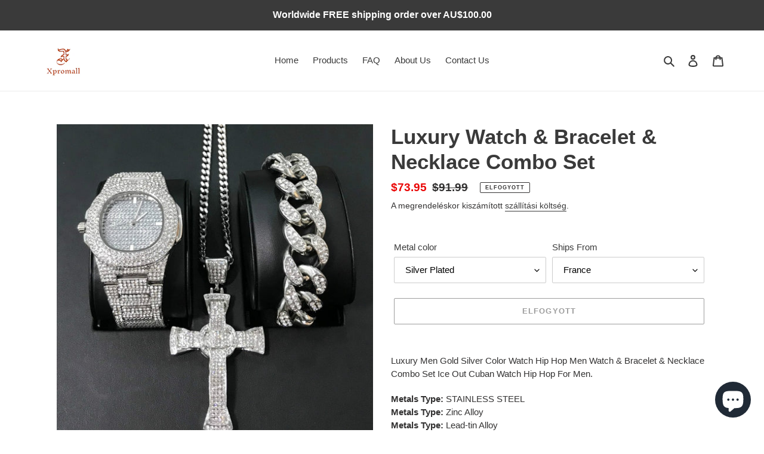

--- FILE ---
content_type: text/html; charset=utf-8
request_url: https://xpromall.com/hu/products/luxury-watch-bracelet-necklace-combo-set
body_size: 23960
content:
<!doctype html>
<html class="no-js" lang="hu">
<head>
  <meta charset="utf-8">
  <meta http-equiv="X-UA-Compatible" content="IE=edge,chrome=1">
  <meta name="viewport" content="width=device-width,initial-scale=1">
  <meta name="theme-color" content="#3a3a3a"><link rel="canonical" href="https://xpromall.com/hu/products/luxury-watch-bracelet-necklace-combo-set"><link rel="shortcut icon" href="//xpromall.com/cdn/shop/files/Annotation_2020-06-19_223949_XPROMALL_LOGO_5de8ea7c-0a0f-4313-a2ea-a917c6341a15_32x32.png?v=1614729240" type="image/png"><title>Luxury Watch &amp; Bracelet &amp; Necklace Combo Set
&ndash; Xpromall</title><meta name="description" content="Luxury Men Gold Silver Color Watch Hip Hop Men Watch &amp;amp; Bracelet &amp;amp; Necklace Combo Set Ice Out Cuban Watch Hip Hop For Men. Metals Type: STAINLESS STEELMetals Type: Zinc AlloyMetals Type: Lead-tin AlloyGender: WomenGender: MenGender: UnisexMaterial: RhinestoneStyle: Hiphop/RockIncluded Additional Item Description"><!-- /snippets/social-meta-tags.liquid -->




<meta property="og:site_name" content="Xpromall">
<meta property="og:url" content="https://xpromall.com/hu/products/luxury-watch-bracelet-necklace-combo-set">
<meta property="og:title" content="Luxury Watch & Bracelet & Necklace Combo Set">
<meta property="og:type" content="product">
<meta property="og:description" content="Luxury Men Gold Silver Color Watch Hip Hop Men Watch &amp;amp; Bracelet &amp;amp; Necklace Combo Set Ice Out Cuban Watch Hip Hop For Men. Metals Type: STAINLESS STEELMetals Type: Zinc AlloyMetals Type: Lead-tin AlloyGender: WomenGender: MenGender: UnisexMaterial: RhinestoneStyle: Hiphop/RockIncluded Additional Item Description">

  <meta property="og:price:amount" content="73.95">
  <meta property="og:price:currency" content="AUD">

<meta property="og:image" content="http://xpromall.com/cdn/shop/products/product-image-1416441269_1200x1200.jpg?v=1597752868"><meta property="og:image" content="http://xpromall.com/cdn/shop/products/product-image-1419566167_1200x1200.jpg?v=1597752868"><meta property="og:image" content="http://xpromall.com/cdn/shop/products/product-image-1095698311_1200x1200.jpg?v=1597752869">
<meta property="og:image:secure_url" content="https://xpromall.com/cdn/shop/products/product-image-1416441269_1200x1200.jpg?v=1597752868"><meta property="og:image:secure_url" content="https://xpromall.com/cdn/shop/products/product-image-1419566167_1200x1200.jpg?v=1597752868"><meta property="og:image:secure_url" content="https://xpromall.com/cdn/shop/products/product-image-1095698311_1200x1200.jpg?v=1597752869">


<meta name="twitter:card" content="summary_large_image">
<meta name="twitter:title" content="Luxury Watch & Bracelet & Necklace Combo Set">
<meta name="twitter:description" content="Luxury Men Gold Silver Color Watch Hip Hop Men Watch &amp;amp; Bracelet &amp;amp; Necklace Combo Set Ice Out Cuban Watch Hip Hop For Men. Metals Type: STAINLESS STEELMetals Type: Zinc AlloyMetals Type: Lead-tin AlloyGender: WomenGender: MenGender: UnisexMaterial: RhinestoneStyle: Hiphop/RockIncluded Additional Item Description">


  <link href="//xpromall.com/cdn/shop/t/1/assets/theme.scss.css?v=30454628912883719061759259616" rel="stylesheet" type="text/css" media="all" />

  <script>
    var theme = {
      breakpoints: {
        medium: 750,
        large: 990,
        widescreen: 1400
      },
      strings: {
        addToCart: "Hozzáadás a kosárhoz",
        soldOut: "Elfogyott",
        unavailable: "Nincs készleten",
        regularPrice: "Normál ár",
        salePrice: "Akciós ár",
        sale: "Akciós",
        fromLowestPrice: "[price]-tól",
        vendor: "Forgalmazó",
        showMore: "Több megjelenítése",
        showLess: "Kevesebb megjelenítése",
        searchFor: "Keresés",
        addressError: "Hiba történt a cím keresésekor",
        addressNoResults: "Nincs eredmény erre a címre",
        addressQueryLimit: "Túllépted a felhasználható Google API-k számát. Érdemes lehet \u003ca href=\"https:\/\/developers.google.com\/maps\/premium\/usage-limits\"\u003eprémium csomagra\u003c\/a\u003e váltanod.",
        authError: "Hiba történt a Google Térkép-fiók hitelesítésekor.",
        newWindow: "Új ablakban nyílik meg.",
        external: "Külső weboldalt nyit meg.",
        newWindowExternal: "Új ablakban nyitja meg a külső weboldalt.",
        removeLabel: "[product] eltávolítása",
        update: "Frissítés",
        quantity: "Mennyiség",
        discountedTotal: "Kedvezményes végösszeg",
        regularTotal: "Normál végösszeg",
        priceColumn: "A kedvezményre vonatkozó részleteket az Ár oszlopban találod.",
        quantityMinimumMessage: "1-nél kisebb mennyiség nem adható meg",
        cartError: "Hiba történt a kosár frissítése közben. Kérjük, próbálkozz újra.",
        removedItemMessage: "\u003cspan class=\"cart__removed-product-details\"\u003e([quantity]) [link]\u003c\/span\u003e eltávolítva a kosárból.",
        unitPrice: "Egységár",
        unitPriceSeparator: "per",
        oneCartCount: "1 elem",
        otherCartCount: "[count] elem",
        quantityLabel: "Mennyiség: [count]",
        products: "Termékek",
        loading: "Betöltés",
        number_of_results: "[result_number] \/ [results_count]",
        number_of_results_found: "[results_count] találat",
        one_result_found: "1 találat"
      },
      moneyFormat: "${{amount}}",
      moneyFormatWithCurrency: "${{amount}} AUD",
      settings: {
        predictiveSearchEnabled: true,
        predictiveSearchShowPrice: false,
        predictiveSearchShowVendor: false
      }
    }

    document.documentElement.className = document.documentElement.className.replace('no-js', 'js');
  </script><script src="//xpromall.com/cdn/shop/t/1/assets/lazysizes.js?v=94224023136283657951594374746" async="async"></script>
  <script src="//xpromall.com/cdn/shop/t/1/assets/vendor.js?v=85833464202832145531594374749" defer="defer"></script>
  <script src="//xpromall.com/cdn/shop/t/1/assets/theme.js?v=89031576585505892971594374747" defer="defer"></script>

  <script>window.performance && window.performance.mark && window.performance.mark('shopify.content_for_header.start');</script><meta name="google-site-verification" content="0jgfYZZIVoQkpGehvxVwpDX_Lam56l-RfVJp5AOPkNs">
<meta name="facebook-domain-verification" content="u13ivwlmc9ceitk332nb3jeoke80xa">
<meta name="facebook-domain-verification" content="08na24z8igwof3pofvt1jh2rb0t8s9">
<meta id="shopify-digital-wallet" name="shopify-digital-wallet" content="/43332534437/digital_wallets/dialog">
<meta name="shopify-checkout-api-token" content="fa274fbf2e6a9ac11c42db3a3e089a3b">
<meta id="in-context-paypal-metadata" data-shop-id="43332534437" data-venmo-supported="false" data-environment="production" data-locale="en_US" data-paypal-v4="true" data-currency="AUD">
<link rel="alternate" hreflang="x-default" href="https://xpromall.com/products/luxury-watch-bracelet-necklace-combo-set">
<link rel="alternate" hreflang="en" href="https://xpromall.com/products/luxury-watch-bracelet-necklace-combo-set">
<link rel="alternate" hreflang="es" href="https://xpromall.com/es/products/luxury-watch-bracelet-necklace-combo-set">
<link rel="alternate" hreflang="fr" href="https://xpromall.com/fr/products/luxury-watch-bracelet-necklace-combo-set">
<link rel="alternate" hreflang="hu" href="https://xpromall.com/hu/products/luxury-watch-bracelet-necklace-combo-set">
<link rel="alternate" hreflang="ja" href="https://xpromall.com/ja/products/luxury-watch-bracelet-necklace-combo-set">
<link rel="alternate" hreflang="zh-Hans" href="https://xpromall.com/zh/products/luxury-watch-bracelet-necklace-combo-set">
<link rel="alternate" hreflang="zh-Hans-CN" href="https://xpromall.com/zh-cn/products/luxury-watch-bracelet-necklace-combo-set">
<link rel="alternate" hreflang="zh-Hans-AC" href="https://xpromall.com/zh/products/luxury-watch-bracelet-necklace-combo-set">
<link rel="alternate" hreflang="zh-Hans-AD" href="https://xpromall.com/zh/products/luxury-watch-bracelet-necklace-combo-set">
<link rel="alternate" hreflang="zh-Hans-AE" href="https://xpromall.com/zh/products/luxury-watch-bracelet-necklace-combo-set">
<link rel="alternate" hreflang="zh-Hans-AF" href="https://xpromall.com/zh/products/luxury-watch-bracelet-necklace-combo-set">
<link rel="alternate" hreflang="zh-Hans-AG" href="https://xpromall.com/zh/products/luxury-watch-bracelet-necklace-combo-set">
<link rel="alternate" hreflang="zh-Hans-AI" href="https://xpromall.com/zh/products/luxury-watch-bracelet-necklace-combo-set">
<link rel="alternate" hreflang="zh-Hans-AL" href="https://xpromall.com/zh/products/luxury-watch-bracelet-necklace-combo-set">
<link rel="alternate" hreflang="zh-Hans-AM" href="https://xpromall.com/zh/products/luxury-watch-bracelet-necklace-combo-set">
<link rel="alternate" hreflang="zh-Hans-AO" href="https://xpromall.com/zh/products/luxury-watch-bracelet-necklace-combo-set">
<link rel="alternate" hreflang="zh-Hans-AR" href="https://xpromall.com/zh/products/luxury-watch-bracelet-necklace-combo-set">
<link rel="alternate" hreflang="zh-Hans-AT" href="https://xpromall.com/zh/products/luxury-watch-bracelet-necklace-combo-set">
<link rel="alternate" hreflang="zh-Hans-AU" href="https://xpromall.com/zh/products/luxury-watch-bracelet-necklace-combo-set">
<link rel="alternate" hreflang="zh-Hans-AW" href="https://xpromall.com/zh/products/luxury-watch-bracelet-necklace-combo-set">
<link rel="alternate" hreflang="zh-Hans-AX" href="https://xpromall.com/zh/products/luxury-watch-bracelet-necklace-combo-set">
<link rel="alternate" hreflang="zh-Hans-AZ" href="https://xpromall.com/zh/products/luxury-watch-bracelet-necklace-combo-set">
<link rel="alternate" hreflang="zh-Hans-BA" href="https://xpromall.com/zh/products/luxury-watch-bracelet-necklace-combo-set">
<link rel="alternate" hreflang="zh-Hans-BB" href="https://xpromall.com/zh/products/luxury-watch-bracelet-necklace-combo-set">
<link rel="alternate" hreflang="zh-Hans-BD" href="https://xpromall.com/zh/products/luxury-watch-bracelet-necklace-combo-set">
<link rel="alternate" hreflang="zh-Hans-BE" href="https://xpromall.com/zh/products/luxury-watch-bracelet-necklace-combo-set">
<link rel="alternate" hreflang="zh-Hans-BF" href="https://xpromall.com/zh/products/luxury-watch-bracelet-necklace-combo-set">
<link rel="alternate" hreflang="zh-Hans-BG" href="https://xpromall.com/zh/products/luxury-watch-bracelet-necklace-combo-set">
<link rel="alternate" hreflang="zh-Hans-BH" href="https://xpromall.com/zh/products/luxury-watch-bracelet-necklace-combo-set">
<link rel="alternate" hreflang="zh-Hans-BI" href="https://xpromall.com/zh/products/luxury-watch-bracelet-necklace-combo-set">
<link rel="alternate" hreflang="zh-Hans-BJ" href="https://xpromall.com/zh/products/luxury-watch-bracelet-necklace-combo-set">
<link rel="alternate" hreflang="zh-Hans-BL" href="https://xpromall.com/zh/products/luxury-watch-bracelet-necklace-combo-set">
<link rel="alternate" hreflang="zh-Hans-BM" href="https://xpromall.com/zh/products/luxury-watch-bracelet-necklace-combo-set">
<link rel="alternate" hreflang="zh-Hans-BN" href="https://xpromall.com/zh/products/luxury-watch-bracelet-necklace-combo-set">
<link rel="alternate" hreflang="zh-Hans-BO" href="https://xpromall.com/zh/products/luxury-watch-bracelet-necklace-combo-set">
<link rel="alternate" hreflang="zh-Hans-BQ" href="https://xpromall.com/zh/products/luxury-watch-bracelet-necklace-combo-set">
<link rel="alternate" hreflang="zh-Hans-BR" href="https://xpromall.com/zh/products/luxury-watch-bracelet-necklace-combo-set">
<link rel="alternate" hreflang="zh-Hans-BS" href="https://xpromall.com/zh/products/luxury-watch-bracelet-necklace-combo-set">
<link rel="alternate" hreflang="zh-Hans-BT" href="https://xpromall.com/zh/products/luxury-watch-bracelet-necklace-combo-set">
<link rel="alternate" hreflang="zh-Hans-BW" href="https://xpromall.com/zh/products/luxury-watch-bracelet-necklace-combo-set">
<link rel="alternate" hreflang="zh-Hans-BY" href="https://xpromall.com/zh/products/luxury-watch-bracelet-necklace-combo-set">
<link rel="alternate" hreflang="zh-Hans-BZ" href="https://xpromall.com/zh/products/luxury-watch-bracelet-necklace-combo-set">
<link rel="alternate" hreflang="zh-Hans-CA" href="https://xpromall.com/zh/products/luxury-watch-bracelet-necklace-combo-set">
<link rel="alternate" hreflang="zh-Hans-CC" href="https://xpromall.com/zh/products/luxury-watch-bracelet-necklace-combo-set">
<link rel="alternate" hreflang="zh-Hans-CD" href="https://xpromall.com/zh/products/luxury-watch-bracelet-necklace-combo-set">
<link rel="alternate" hreflang="zh-Hans-CF" href="https://xpromall.com/zh/products/luxury-watch-bracelet-necklace-combo-set">
<link rel="alternate" hreflang="zh-Hans-CG" href="https://xpromall.com/zh/products/luxury-watch-bracelet-necklace-combo-set">
<link rel="alternate" hreflang="zh-Hans-CH" href="https://xpromall.com/zh/products/luxury-watch-bracelet-necklace-combo-set">
<link rel="alternate" hreflang="zh-Hans-CI" href="https://xpromall.com/zh/products/luxury-watch-bracelet-necklace-combo-set">
<link rel="alternate" hreflang="zh-Hans-CK" href="https://xpromall.com/zh/products/luxury-watch-bracelet-necklace-combo-set">
<link rel="alternate" hreflang="zh-Hans-CL" href="https://xpromall.com/zh/products/luxury-watch-bracelet-necklace-combo-set">
<link rel="alternate" hreflang="zh-Hans-CM" href="https://xpromall.com/zh/products/luxury-watch-bracelet-necklace-combo-set">
<link rel="alternate" hreflang="zh-Hans-CO" href="https://xpromall.com/zh/products/luxury-watch-bracelet-necklace-combo-set">
<link rel="alternate" hreflang="zh-Hans-CR" href="https://xpromall.com/zh/products/luxury-watch-bracelet-necklace-combo-set">
<link rel="alternate" hreflang="zh-Hans-CV" href="https://xpromall.com/zh/products/luxury-watch-bracelet-necklace-combo-set">
<link rel="alternate" hreflang="zh-Hans-CW" href="https://xpromall.com/zh/products/luxury-watch-bracelet-necklace-combo-set">
<link rel="alternate" hreflang="zh-Hans-CX" href="https://xpromall.com/zh/products/luxury-watch-bracelet-necklace-combo-set">
<link rel="alternate" hreflang="zh-Hans-CY" href="https://xpromall.com/zh/products/luxury-watch-bracelet-necklace-combo-set">
<link rel="alternate" hreflang="zh-Hans-CZ" href="https://xpromall.com/zh/products/luxury-watch-bracelet-necklace-combo-set">
<link rel="alternate" hreflang="zh-Hans-DE" href="https://xpromall.com/zh/products/luxury-watch-bracelet-necklace-combo-set">
<link rel="alternate" hreflang="zh-Hans-DJ" href="https://xpromall.com/zh/products/luxury-watch-bracelet-necklace-combo-set">
<link rel="alternate" hreflang="zh-Hans-DK" href="https://xpromall.com/zh/products/luxury-watch-bracelet-necklace-combo-set">
<link rel="alternate" hreflang="zh-Hans-DM" href="https://xpromall.com/zh/products/luxury-watch-bracelet-necklace-combo-set">
<link rel="alternate" hreflang="zh-Hans-DO" href="https://xpromall.com/zh/products/luxury-watch-bracelet-necklace-combo-set">
<link rel="alternate" hreflang="zh-Hans-DZ" href="https://xpromall.com/zh/products/luxury-watch-bracelet-necklace-combo-set">
<link rel="alternate" hreflang="zh-Hans-EC" href="https://xpromall.com/zh/products/luxury-watch-bracelet-necklace-combo-set">
<link rel="alternate" hreflang="zh-Hans-EE" href="https://xpromall.com/zh/products/luxury-watch-bracelet-necklace-combo-set">
<link rel="alternate" hreflang="zh-Hans-EG" href="https://xpromall.com/zh/products/luxury-watch-bracelet-necklace-combo-set">
<link rel="alternate" hreflang="zh-Hans-EH" href="https://xpromall.com/zh/products/luxury-watch-bracelet-necklace-combo-set">
<link rel="alternate" hreflang="zh-Hans-ER" href="https://xpromall.com/zh/products/luxury-watch-bracelet-necklace-combo-set">
<link rel="alternate" hreflang="zh-Hans-ES" href="https://xpromall.com/zh/products/luxury-watch-bracelet-necklace-combo-set">
<link rel="alternate" hreflang="zh-Hans-ET" href="https://xpromall.com/zh/products/luxury-watch-bracelet-necklace-combo-set">
<link rel="alternate" hreflang="zh-Hans-FI" href="https://xpromall.com/zh/products/luxury-watch-bracelet-necklace-combo-set">
<link rel="alternate" hreflang="zh-Hans-FJ" href="https://xpromall.com/zh/products/luxury-watch-bracelet-necklace-combo-set">
<link rel="alternate" hreflang="zh-Hans-FK" href="https://xpromall.com/zh/products/luxury-watch-bracelet-necklace-combo-set">
<link rel="alternate" hreflang="zh-Hans-FO" href="https://xpromall.com/zh/products/luxury-watch-bracelet-necklace-combo-set">
<link rel="alternate" hreflang="zh-Hans-FR" href="https://xpromall.com/zh/products/luxury-watch-bracelet-necklace-combo-set">
<link rel="alternate" hreflang="zh-Hans-GA" href="https://xpromall.com/zh/products/luxury-watch-bracelet-necklace-combo-set">
<link rel="alternate" hreflang="zh-Hans-GB" href="https://xpromall.com/zh/products/luxury-watch-bracelet-necklace-combo-set">
<link rel="alternate" hreflang="zh-Hans-GD" href="https://xpromall.com/zh/products/luxury-watch-bracelet-necklace-combo-set">
<link rel="alternate" hreflang="zh-Hans-GE" href="https://xpromall.com/zh/products/luxury-watch-bracelet-necklace-combo-set">
<link rel="alternate" hreflang="zh-Hans-GF" href="https://xpromall.com/zh/products/luxury-watch-bracelet-necklace-combo-set">
<link rel="alternate" hreflang="zh-Hans-GG" href="https://xpromall.com/zh/products/luxury-watch-bracelet-necklace-combo-set">
<link rel="alternate" hreflang="zh-Hans-GH" href="https://xpromall.com/zh/products/luxury-watch-bracelet-necklace-combo-set">
<link rel="alternate" hreflang="zh-Hans-GI" href="https://xpromall.com/zh/products/luxury-watch-bracelet-necklace-combo-set">
<link rel="alternate" hreflang="zh-Hans-GL" href="https://xpromall.com/zh/products/luxury-watch-bracelet-necklace-combo-set">
<link rel="alternate" hreflang="zh-Hans-GM" href="https://xpromall.com/zh/products/luxury-watch-bracelet-necklace-combo-set">
<link rel="alternate" hreflang="zh-Hans-GN" href="https://xpromall.com/zh/products/luxury-watch-bracelet-necklace-combo-set">
<link rel="alternate" hreflang="zh-Hans-GP" href="https://xpromall.com/zh/products/luxury-watch-bracelet-necklace-combo-set">
<link rel="alternate" hreflang="zh-Hans-GQ" href="https://xpromall.com/zh/products/luxury-watch-bracelet-necklace-combo-set">
<link rel="alternate" hreflang="zh-Hans-GR" href="https://xpromall.com/zh/products/luxury-watch-bracelet-necklace-combo-set">
<link rel="alternate" hreflang="zh-Hans-GS" href="https://xpromall.com/zh/products/luxury-watch-bracelet-necklace-combo-set">
<link rel="alternate" hreflang="zh-Hans-GT" href="https://xpromall.com/zh/products/luxury-watch-bracelet-necklace-combo-set">
<link rel="alternate" hreflang="zh-Hans-GW" href="https://xpromall.com/zh/products/luxury-watch-bracelet-necklace-combo-set">
<link rel="alternate" hreflang="zh-Hans-GY" href="https://xpromall.com/zh/products/luxury-watch-bracelet-necklace-combo-set">
<link rel="alternate" hreflang="zh-Hans-HK" href="https://xpromall.com/zh/products/luxury-watch-bracelet-necklace-combo-set">
<link rel="alternate" hreflang="zh-Hans-HN" href="https://xpromall.com/zh/products/luxury-watch-bracelet-necklace-combo-set">
<link rel="alternate" hreflang="zh-Hans-HR" href="https://xpromall.com/zh/products/luxury-watch-bracelet-necklace-combo-set">
<link rel="alternate" hreflang="zh-Hans-HT" href="https://xpromall.com/zh/products/luxury-watch-bracelet-necklace-combo-set">
<link rel="alternate" hreflang="zh-Hans-HU" href="https://xpromall.com/zh/products/luxury-watch-bracelet-necklace-combo-set">
<link rel="alternate" hreflang="zh-Hans-ID" href="https://xpromall.com/zh/products/luxury-watch-bracelet-necklace-combo-set">
<link rel="alternate" hreflang="zh-Hans-IE" href="https://xpromall.com/zh/products/luxury-watch-bracelet-necklace-combo-set">
<link rel="alternate" hreflang="zh-Hans-IL" href="https://xpromall.com/zh/products/luxury-watch-bracelet-necklace-combo-set">
<link rel="alternate" hreflang="zh-Hans-IM" href="https://xpromall.com/zh/products/luxury-watch-bracelet-necklace-combo-set">
<link rel="alternate" hreflang="zh-Hans-IN" href="https://xpromall.com/zh/products/luxury-watch-bracelet-necklace-combo-set">
<link rel="alternate" hreflang="zh-Hans-IO" href="https://xpromall.com/zh/products/luxury-watch-bracelet-necklace-combo-set">
<link rel="alternate" hreflang="zh-Hans-IQ" href="https://xpromall.com/zh/products/luxury-watch-bracelet-necklace-combo-set">
<link rel="alternate" hreflang="zh-Hans-IS" href="https://xpromall.com/zh/products/luxury-watch-bracelet-necklace-combo-set">
<link rel="alternate" hreflang="zh-Hans-IT" href="https://xpromall.com/zh/products/luxury-watch-bracelet-necklace-combo-set">
<link rel="alternate" hreflang="zh-Hans-JE" href="https://xpromall.com/zh/products/luxury-watch-bracelet-necklace-combo-set">
<link rel="alternate" hreflang="zh-Hans-JM" href="https://xpromall.com/zh/products/luxury-watch-bracelet-necklace-combo-set">
<link rel="alternate" hreflang="zh-Hans-JO" href="https://xpromall.com/zh/products/luxury-watch-bracelet-necklace-combo-set">
<link rel="alternate" hreflang="zh-Hans-JP" href="https://xpromall.com/zh/products/luxury-watch-bracelet-necklace-combo-set">
<link rel="alternate" hreflang="zh-Hans-KE" href="https://xpromall.com/zh/products/luxury-watch-bracelet-necklace-combo-set">
<link rel="alternate" hreflang="zh-Hans-KG" href="https://xpromall.com/zh/products/luxury-watch-bracelet-necklace-combo-set">
<link rel="alternate" hreflang="zh-Hans-KH" href="https://xpromall.com/zh/products/luxury-watch-bracelet-necklace-combo-set">
<link rel="alternate" hreflang="zh-Hans-KI" href="https://xpromall.com/zh/products/luxury-watch-bracelet-necklace-combo-set">
<link rel="alternate" hreflang="zh-Hans-KM" href="https://xpromall.com/zh/products/luxury-watch-bracelet-necklace-combo-set">
<link rel="alternate" hreflang="zh-Hans-KN" href="https://xpromall.com/zh/products/luxury-watch-bracelet-necklace-combo-set">
<link rel="alternate" hreflang="zh-Hans-KR" href="https://xpromall.com/zh/products/luxury-watch-bracelet-necklace-combo-set">
<link rel="alternate" hreflang="zh-Hans-KW" href="https://xpromall.com/zh/products/luxury-watch-bracelet-necklace-combo-set">
<link rel="alternate" hreflang="zh-Hans-KY" href="https://xpromall.com/zh/products/luxury-watch-bracelet-necklace-combo-set">
<link rel="alternate" hreflang="zh-Hans-KZ" href="https://xpromall.com/zh/products/luxury-watch-bracelet-necklace-combo-set">
<link rel="alternate" hreflang="zh-Hans-LA" href="https://xpromall.com/zh/products/luxury-watch-bracelet-necklace-combo-set">
<link rel="alternate" hreflang="zh-Hans-LB" href="https://xpromall.com/zh/products/luxury-watch-bracelet-necklace-combo-set">
<link rel="alternate" hreflang="zh-Hans-LC" href="https://xpromall.com/zh/products/luxury-watch-bracelet-necklace-combo-set">
<link rel="alternate" hreflang="zh-Hans-LI" href="https://xpromall.com/zh/products/luxury-watch-bracelet-necklace-combo-set">
<link rel="alternate" hreflang="zh-Hans-LK" href="https://xpromall.com/zh/products/luxury-watch-bracelet-necklace-combo-set">
<link rel="alternate" hreflang="zh-Hans-LR" href="https://xpromall.com/zh/products/luxury-watch-bracelet-necklace-combo-set">
<link rel="alternate" hreflang="zh-Hans-LS" href="https://xpromall.com/zh/products/luxury-watch-bracelet-necklace-combo-set">
<link rel="alternate" hreflang="zh-Hans-LT" href="https://xpromall.com/zh/products/luxury-watch-bracelet-necklace-combo-set">
<link rel="alternate" hreflang="zh-Hans-LU" href="https://xpromall.com/zh/products/luxury-watch-bracelet-necklace-combo-set">
<link rel="alternate" hreflang="zh-Hans-LV" href="https://xpromall.com/zh/products/luxury-watch-bracelet-necklace-combo-set">
<link rel="alternate" hreflang="zh-Hans-LY" href="https://xpromall.com/zh/products/luxury-watch-bracelet-necklace-combo-set">
<link rel="alternate" hreflang="zh-Hans-MA" href="https://xpromall.com/zh/products/luxury-watch-bracelet-necklace-combo-set">
<link rel="alternate" hreflang="zh-Hans-MC" href="https://xpromall.com/zh/products/luxury-watch-bracelet-necklace-combo-set">
<link rel="alternate" hreflang="zh-Hans-MD" href="https://xpromall.com/zh/products/luxury-watch-bracelet-necklace-combo-set">
<link rel="alternate" hreflang="zh-Hans-ME" href="https://xpromall.com/zh/products/luxury-watch-bracelet-necklace-combo-set">
<link rel="alternate" hreflang="zh-Hans-MF" href="https://xpromall.com/zh/products/luxury-watch-bracelet-necklace-combo-set">
<link rel="alternate" hreflang="zh-Hans-MG" href="https://xpromall.com/zh/products/luxury-watch-bracelet-necklace-combo-set">
<link rel="alternate" hreflang="zh-Hans-MK" href="https://xpromall.com/zh/products/luxury-watch-bracelet-necklace-combo-set">
<link rel="alternate" hreflang="zh-Hans-ML" href="https://xpromall.com/zh/products/luxury-watch-bracelet-necklace-combo-set">
<link rel="alternate" hreflang="zh-Hans-MM" href="https://xpromall.com/zh/products/luxury-watch-bracelet-necklace-combo-set">
<link rel="alternate" hreflang="zh-Hans-MN" href="https://xpromall.com/zh/products/luxury-watch-bracelet-necklace-combo-set">
<link rel="alternate" hreflang="zh-Hans-MO" href="https://xpromall.com/zh/products/luxury-watch-bracelet-necklace-combo-set">
<link rel="alternate" hreflang="zh-Hans-MQ" href="https://xpromall.com/zh/products/luxury-watch-bracelet-necklace-combo-set">
<link rel="alternate" hreflang="zh-Hans-MR" href="https://xpromall.com/zh/products/luxury-watch-bracelet-necklace-combo-set">
<link rel="alternate" hreflang="zh-Hans-MS" href="https://xpromall.com/zh/products/luxury-watch-bracelet-necklace-combo-set">
<link rel="alternate" hreflang="zh-Hans-MT" href="https://xpromall.com/zh/products/luxury-watch-bracelet-necklace-combo-set">
<link rel="alternate" hreflang="zh-Hans-MU" href="https://xpromall.com/zh/products/luxury-watch-bracelet-necklace-combo-set">
<link rel="alternate" hreflang="zh-Hans-MV" href="https://xpromall.com/zh/products/luxury-watch-bracelet-necklace-combo-set">
<link rel="alternate" hreflang="zh-Hans-MW" href="https://xpromall.com/zh/products/luxury-watch-bracelet-necklace-combo-set">
<link rel="alternate" hreflang="zh-Hans-MX" href="https://xpromall.com/zh/products/luxury-watch-bracelet-necklace-combo-set">
<link rel="alternate" hreflang="zh-Hans-MY" href="https://xpromall.com/zh/products/luxury-watch-bracelet-necklace-combo-set">
<link rel="alternate" hreflang="zh-Hans-MZ" href="https://xpromall.com/zh/products/luxury-watch-bracelet-necklace-combo-set">
<link rel="alternate" hreflang="zh-Hans-NA" href="https://xpromall.com/zh/products/luxury-watch-bracelet-necklace-combo-set">
<link rel="alternate" hreflang="zh-Hans-NC" href="https://xpromall.com/zh/products/luxury-watch-bracelet-necklace-combo-set">
<link rel="alternate" hreflang="zh-Hans-NE" href="https://xpromall.com/zh/products/luxury-watch-bracelet-necklace-combo-set">
<link rel="alternate" hreflang="zh-Hans-NF" href="https://xpromall.com/zh/products/luxury-watch-bracelet-necklace-combo-set">
<link rel="alternate" hreflang="zh-Hans-NG" href="https://xpromall.com/zh/products/luxury-watch-bracelet-necklace-combo-set">
<link rel="alternate" hreflang="zh-Hans-NI" href="https://xpromall.com/zh/products/luxury-watch-bracelet-necklace-combo-set">
<link rel="alternate" hreflang="zh-Hans-NL" href="https://xpromall.com/zh/products/luxury-watch-bracelet-necklace-combo-set">
<link rel="alternate" hreflang="zh-Hans-NO" href="https://xpromall.com/zh/products/luxury-watch-bracelet-necklace-combo-set">
<link rel="alternate" hreflang="zh-Hans-NP" href="https://xpromall.com/zh/products/luxury-watch-bracelet-necklace-combo-set">
<link rel="alternate" hreflang="zh-Hans-NR" href="https://xpromall.com/zh/products/luxury-watch-bracelet-necklace-combo-set">
<link rel="alternate" hreflang="zh-Hans-NU" href="https://xpromall.com/zh/products/luxury-watch-bracelet-necklace-combo-set">
<link rel="alternate" hreflang="zh-Hans-NZ" href="https://xpromall.com/zh/products/luxury-watch-bracelet-necklace-combo-set">
<link rel="alternate" hreflang="zh-Hans-OM" href="https://xpromall.com/zh/products/luxury-watch-bracelet-necklace-combo-set">
<link rel="alternate" hreflang="zh-Hans-PA" href="https://xpromall.com/zh/products/luxury-watch-bracelet-necklace-combo-set">
<link rel="alternate" hreflang="zh-Hans-PE" href="https://xpromall.com/zh/products/luxury-watch-bracelet-necklace-combo-set">
<link rel="alternate" hreflang="zh-Hans-PF" href="https://xpromall.com/zh/products/luxury-watch-bracelet-necklace-combo-set">
<link rel="alternate" hreflang="zh-Hans-PG" href="https://xpromall.com/zh/products/luxury-watch-bracelet-necklace-combo-set">
<link rel="alternate" hreflang="zh-Hans-PH" href="https://xpromall.com/zh/products/luxury-watch-bracelet-necklace-combo-set">
<link rel="alternate" hreflang="zh-Hans-PK" href="https://xpromall.com/zh/products/luxury-watch-bracelet-necklace-combo-set">
<link rel="alternate" hreflang="zh-Hans-PL" href="https://xpromall.com/zh/products/luxury-watch-bracelet-necklace-combo-set">
<link rel="alternate" hreflang="zh-Hans-PM" href="https://xpromall.com/zh/products/luxury-watch-bracelet-necklace-combo-set">
<link rel="alternate" hreflang="zh-Hans-PN" href="https://xpromall.com/zh/products/luxury-watch-bracelet-necklace-combo-set">
<link rel="alternate" hreflang="zh-Hans-PS" href="https://xpromall.com/zh/products/luxury-watch-bracelet-necklace-combo-set">
<link rel="alternate" hreflang="zh-Hans-PT" href="https://xpromall.com/zh/products/luxury-watch-bracelet-necklace-combo-set">
<link rel="alternate" hreflang="zh-Hans-PY" href="https://xpromall.com/zh/products/luxury-watch-bracelet-necklace-combo-set">
<link rel="alternate" hreflang="zh-Hans-QA" href="https://xpromall.com/zh/products/luxury-watch-bracelet-necklace-combo-set">
<link rel="alternate" hreflang="zh-Hans-RE" href="https://xpromall.com/zh/products/luxury-watch-bracelet-necklace-combo-set">
<link rel="alternate" hreflang="zh-Hans-RO" href="https://xpromall.com/zh/products/luxury-watch-bracelet-necklace-combo-set">
<link rel="alternate" hreflang="zh-Hans-RS" href="https://xpromall.com/zh/products/luxury-watch-bracelet-necklace-combo-set">
<link rel="alternate" hreflang="zh-Hans-RU" href="https://xpromall.com/zh/products/luxury-watch-bracelet-necklace-combo-set">
<link rel="alternate" hreflang="zh-Hans-RW" href="https://xpromall.com/zh/products/luxury-watch-bracelet-necklace-combo-set">
<link rel="alternate" hreflang="zh-Hans-SA" href="https://xpromall.com/zh/products/luxury-watch-bracelet-necklace-combo-set">
<link rel="alternate" hreflang="zh-Hans-SB" href="https://xpromall.com/zh/products/luxury-watch-bracelet-necklace-combo-set">
<link rel="alternate" hreflang="zh-Hans-SC" href="https://xpromall.com/zh/products/luxury-watch-bracelet-necklace-combo-set">
<link rel="alternate" hreflang="zh-Hans-SD" href="https://xpromall.com/zh/products/luxury-watch-bracelet-necklace-combo-set">
<link rel="alternate" hreflang="zh-Hans-SE" href="https://xpromall.com/zh/products/luxury-watch-bracelet-necklace-combo-set">
<link rel="alternate" hreflang="zh-Hans-SG" href="https://xpromall.com/zh/products/luxury-watch-bracelet-necklace-combo-set">
<link rel="alternate" hreflang="zh-Hans-SH" href="https://xpromall.com/zh/products/luxury-watch-bracelet-necklace-combo-set">
<link rel="alternate" hreflang="zh-Hans-SI" href="https://xpromall.com/zh/products/luxury-watch-bracelet-necklace-combo-set">
<link rel="alternate" hreflang="zh-Hans-SJ" href="https://xpromall.com/zh/products/luxury-watch-bracelet-necklace-combo-set">
<link rel="alternate" hreflang="zh-Hans-SK" href="https://xpromall.com/zh/products/luxury-watch-bracelet-necklace-combo-set">
<link rel="alternate" hreflang="zh-Hans-SL" href="https://xpromall.com/zh/products/luxury-watch-bracelet-necklace-combo-set">
<link rel="alternate" hreflang="zh-Hans-SM" href="https://xpromall.com/zh/products/luxury-watch-bracelet-necklace-combo-set">
<link rel="alternate" hreflang="zh-Hans-SN" href="https://xpromall.com/zh/products/luxury-watch-bracelet-necklace-combo-set">
<link rel="alternate" hreflang="zh-Hans-SO" href="https://xpromall.com/zh/products/luxury-watch-bracelet-necklace-combo-set">
<link rel="alternate" hreflang="zh-Hans-SR" href="https://xpromall.com/zh/products/luxury-watch-bracelet-necklace-combo-set">
<link rel="alternate" hreflang="zh-Hans-SS" href="https://xpromall.com/zh/products/luxury-watch-bracelet-necklace-combo-set">
<link rel="alternate" hreflang="zh-Hans-ST" href="https://xpromall.com/zh/products/luxury-watch-bracelet-necklace-combo-set">
<link rel="alternate" hreflang="zh-Hans-SV" href="https://xpromall.com/zh/products/luxury-watch-bracelet-necklace-combo-set">
<link rel="alternate" hreflang="zh-Hans-SX" href="https://xpromall.com/zh/products/luxury-watch-bracelet-necklace-combo-set">
<link rel="alternate" hreflang="zh-Hans-SZ" href="https://xpromall.com/zh/products/luxury-watch-bracelet-necklace-combo-set">
<link rel="alternate" hreflang="zh-Hans-TA" href="https://xpromall.com/zh/products/luxury-watch-bracelet-necklace-combo-set">
<link rel="alternate" hreflang="zh-Hans-TC" href="https://xpromall.com/zh/products/luxury-watch-bracelet-necklace-combo-set">
<link rel="alternate" hreflang="zh-Hans-TD" href="https://xpromall.com/zh/products/luxury-watch-bracelet-necklace-combo-set">
<link rel="alternate" hreflang="zh-Hans-TF" href="https://xpromall.com/zh/products/luxury-watch-bracelet-necklace-combo-set">
<link rel="alternate" hreflang="zh-Hans-TG" href="https://xpromall.com/zh/products/luxury-watch-bracelet-necklace-combo-set">
<link rel="alternate" hreflang="zh-Hans-TH" href="https://xpromall.com/zh/products/luxury-watch-bracelet-necklace-combo-set">
<link rel="alternate" hreflang="zh-Hans-TJ" href="https://xpromall.com/zh/products/luxury-watch-bracelet-necklace-combo-set">
<link rel="alternate" hreflang="zh-Hans-TK" href="https://xpromall.com/zh/products/luxury-watch-bracelet-necklace-combo-set">
<link rel="alternate" hreflang="zh-Hans-TL" href="https://xpromall.com/zh/products/luxury-watch-bracelet-necklace-combo-set">
<link rel="alternate" hreflang="zh-Hans-TM" href="https://xpromall.com/zh/products/luxury-watch-bracelet-necklace-combo-set">
<link rel="alternate" hreflang="zh-Hans-TN" href="https://xpromall.com/zh/products/luxury-watch-bracelet-necklace-combo-set">
<link rel="alternate" hreflang="zh-Hans-TO" href="https://xpromall.com/zh/products/luxury-watch-bracelet-necklace-combo-set">
<link rel="alternate" hreflang="zh-Hans-TR" href="https://xpromall.com/zh/products/luxury-watch-bracelet-necklace-combo-set">
<link rel="alternate" hreflang="zh-Hans-TT" href="https://xpromall.com/zh/products/luxury-watch-bracelet-necklace-combo-set">
<link rel="alternate" hreflang="zh-Hans-TV" href="https://xpromall.com/zh/products/luxury-watch-bracelet-necklace-combo-set">
<link rel="alternate" hreflang="zh-Hans-TW" href="https://xpromall.com/zh/products/luxury-watch-bracelet-necklace-combo-set">
<link rel="alternate" hreflang="zh-Hans-TZ" href="https://xpromall.com/zh/products/luxury-watch-bracelet-necklace-combo-set">
<link rel="alternate" hreflang="zh-Hans-UA" href="https://xpromall.com/zh/products/luxury-watch-bracelet-necklace-combo-set">
<link rel="alternate" hreflang="zh-Hans-UG" href="https://xpromall.com/zh/products/luxury-watch-bracelet-necklace-combo-set">
<link rel="alternate" hreflang="zh-Hans-UM" href="https://xpromall.com/zh/products/luxury-watch-bracelet-necklace-combo-set">
<link rel="alternate" hreflang="zh-Hans-US" href="https://xpromall.com/zh/products/luxury-watch-bracelet-necklace-combo-set">
<link rel="alternate" hreflang="zh-Hans-UY" href="https://xpromall.com/zh/products/luxury-watch-bracelet-necklace-combo-set">
<link rel="alternate" hreflang="zh-Hans-UZ" href="https://xpromall.com/zh/products/luxury-watch-bracelet-necklace-combo-set">
<link rel="alternate" hreflang="zh-Hans-VA" href="https://xpromall.com/zh/products/luxury-watch-bracelet-necklace-combo-set">
<link rel="alternate" hreflang="zh-Hans-VC" href="https://xpromall.com/zh/products/luxury-watch-bracelet-necklace-combo-set">
<link rel="alternate" hreflang="zh-Hans-VE" href="https://xpromall.com/zh/products/luxury-watch-bracelet-necklace-combo-set">
<link rel="alternate" hreflang="zh-Hans-VG" href="https://xpromall.com/zh/products/luxury-watch-bracelet-necklace-combo-set">
<link rel="alternate" hreflang="zh-Hans-VN" href="https://xpromall.com/zh/products/luxury-watch-bracelet-necklace-combo-set">
<link rel="alternate" hreflang="zh-Hans-VU" href="https://xpromall.com/zh/products/luxury-watch-bracelet-necklace-combo-set">
<link rel="alternate" hreflang="zh-Hans-WF" href="https://xpromall.com/zh/products/luxury-watch-bracelet-necklace-combo-set">
<link rel="alternate" hreflang="zh-Hans-WS" href="https://xpromall.com/zh/products/luxury-watch-bracelet-necklace-combo-set">
<link rel="alternate" hreflang="zh-Hans-XK" href="https://xpromall.com/zh/products/luxury-watch-bracelet-necklace-combo-set">
<link rel="alternate" hreflang="zh-Hans-YE" href="https://xpromall.com/zh/products/luxury-watch-bracelet-necklace-combo-set">
<link rel="alternate" hreflang="zh-Hans-YT" href="https://xpromall.com/zh/products/luxury-watch-bracelet-necklace-combo-set">
<link rel="alternate" hreflang="zh-Hans-ZA" href="https://xpromall.com/zh/products/luxury-watch-bracelet-necklace-combo-set">
<link rel="alternate" hreflang="zh-Hans-ZM" href="https://xpromall.com/zh/products/luxury-watch-bracelet-necklace-combo-set">
<link rel="alternate" hreflang="zh-Hans-ZW" href="https://xpromall.com/zh/products/luxury-watch-bracelet-necklace-combo-set">
<link rel="alternate" type="application/json+oembed" href="https://xpromall.com/hu/products/luxury-watch-bracelet-necklace-combo-set.oembed">
<script async="async" src="/checkouts/internal/preloads.js?locale=hu-AU"></script>
<script id="shopify-features" type="application/json">{"accessToken":"fa274fbf2e6a9ac11c42db3a3e089a3b","betas":["rich-media-storefront-analytics"],"domain":"xpromall.com","predictiveSearch":true,"shopId":43332534437,"locale":"hu"}</script>
<script>var Shopify = Shopify || {};
Shopify.shop = "xtoysex.myshopify.com";
Shopify.locale = "hu";
Shopify.currency = {"active":"AUD","rate":"1.0"};
Shopify.country = "AU";
Shopify.theme = {"name":"Debut","id":104647786661,"schema_name":"Debut","schema_version":"16.7.1","theme_store_id":796,"role":"main"};
Shopify.theme.handle = "null";
Shopify.theme.style = {"id":null,"handle":null};
Shopify.cdnHost = "xpromall.com/cdn";
Shopify.routes = Shopify.routes || {};
Shopify.routes.root = "/hu/";</script>
<script type="module">!function(o){(o.Shopify=o.Shopify||{}).modules=!0}(window);</script>
<script>!function(o){function n(){var o=[];function n(){o.push(Array.prototype.slice.apply(arguments))}return n.q=o,n}var t=o.Shopify=o.Shopify||{};t.loadFeatures=n(),t.autoloadFeatures=n()}(window);</script>
<script id="shop-js-analytics" type="application/json">{"pageType":"product"}</script>
<script defer="defer" async type="module" src="//xpromall.com/cdn/shopifycloud/shop-js/modules/v2/client.init-shop-cart-sync_DvSxYQHe.hu.esm.js"></script>
<script defer="defer" async type="module" src="//xpromall.com/cdn/shopifycloud/shop-js/modules/v2/chunk.common_DHCaFFTi.esm.js"></script>
<script type="module">
  await import("//xpromall.com/cdn/shopifycloud/shop-js/modules/v2/client.init-shop-cart-sync_DvSxYQHe.hu.esm.js");
await import("//xpromall.com/cdn/shopifycloud/shop-js/modules/v2/chunk.common_DHCaFFTi.esm.js");

  window.Shopify.SignInWithShop?.initShopCartSync?.({"fedCMEnabled":true,"windoidEnabled":true});

</script>
<script id="__st">var __st={"a":43332534437,"offset":39600,"reqid":"3aebfcde-be31-4cb9-959f-d0304adf7db0-1768722074","pageurl":"xpromall.com\/hu\/products\/luxury-watch-bracelet-necklace-combo-set","u":"c4ed5cd03125","p":"product","rtyp":"product","rid":5552722084005};</script>
<script>window.ShopifyPaypalV4VisibilityTracking = true;</script>
<script id="captcha-bootstrap">!function(){'use strict';const t='contact',e='account',n='new_comment',o=[[t,t],['blogs',n],['comments',n],[t,'customer']],c=[[e,'customer_login'],[e,'guest_login'],[e,'recover_customer_password'],[e,'create_customer']],r=t=>t.map((([t,e])=>`form[action*='/${t}']:not([data-nocaptcha='true']) input[name='form_type'][value='${e}']`)).join(','),a=t=>()=>t?[...document.querySelectorAll(t)].map((t=>t.form)):[];function s(){const t=[...o],e=r(t);return a(e)}const i='password',u='form_key',d=['recaptcha-v3-token','g-recaptcha-response','h-captcha-response',i],f=()=>{try{return window.sessionStorage}catch{return}},m='__shopify_v',_=t=>t.elements[u];function p(t,e,n=!1){try{const o=window.sessionStorage,c=JSON.parse(o.getItem(e)),{data:r}=function(t){const{data:e,action:n}=t;return t[m]||n?{data:e,action:n}:{data:t,action:n}}(c);for(const[e,n]of Object.entries(r))t.elements[e]&&(t.elements[e].value=n);n&&o.removeItem(e)}catch(o){console.error('form repopulation failed',{error:o})}}const l='form_type',E='cptcha';function T(t){t.dataset[E]=!0}const w=window,h=w.document,L='Shopify',v='ce_forms',y='captcha';let A=!1;((t,e)=>{const n=(g='f06e6c50-85a8-45c8-87d0-21a2b65856fe',I='https://cdn.shopify.com/shopifycloud/storefront-forms-hcaptcha/ce_storefront_forms_captcha_hcaptcha.v1.5.2.iife.js',D={infoText:'hCaptcha által védett',privacyText:'Adatvédelem',termsText:'Használati feltételek'},(t,e,n)=>{const o=w[L][v],c=o.bindForm;if(c)return c(t,g,e,D).then(n);var r;o.q.push([[t,g,e,D],n]),r=I,A||(h.body.append(Object.assign(h.createElement('script'),{id:'captcha-provider',async:!0,src:r})),A=!0)});var g,I,D;w[L]=w[L]||{},w[L][v]=w[L][v]||{},w[L][v].q=[],w[L][y]=w[L][y]||{},w[L][y].protect=function(t,e){n(t,void 0,e),T(t)},Object.freeze(w[L][y]),function(t,e,n,w,h,L){const[v,y,A,g]=function(t,e,n){const i=e?o:[],u=t?c:[],d=[...i,...u],f=r(d),m=r(i),_=r(d.filter((([t,e])=>n.includes(e))));return[a(f),a(m),a(_),s()]}(w,h,L),I=t=>{const e=t.target;return e instanceof HTMLFormElement?e:e&&e.form},D=t=>v().includes(t);t.addEventListener('submit',(t=>{const e=I(t);if(!e)return;const n=D(e)&&!e.dataset.hcaptchaBound&&!e.dataset.recaptchaBound,o=_(e),c=g().includes(e)&&(!o||!o.value);(n||c)&&t.preventDefault(),c&&!n&&(function(t){try{if(!f())return;!function(t){const e=f();if(!e)return;const n=_(t);if(!n)return;const o=n.value;o&&e.removeItem(o)}(t);const e=Array.from(Array(32),(()=>Math.random().toString(36)[2])).join('');!function(t,e){_(t)||t.append(Object.assign(document.createElement('input'),{type:'hidden',name:u})),t.elements[u].value=e}(t,e),function(t,e){const n=f();if(!n)return;const o=[...t.querySelectorAll(`input[type='${i}']`)].map((({name:t})=>t)),c=[...d,...o],r={};for(const[a,s]of new FormData(t).entries())c.includes(a)||(r[a]=s);n.setItem(e,JSON.stringify({[m]:1,action:t.action,data:r}))}(t,e)}catch(e){console.error('failed to persist form',e)}}(e),e.submit())}));const S=(t,e)=>{t&&!t.dataset[E]&&(n(t,e.some((e=>e===t))),T(t))};for(const o of['focusin','change'])t.addEventListener(o,(t=>{const e=I(t);D(e)&&S(e,y())}));const B=e.get('form_key'),M=e.get(l),P=B&&M;t.addEventListener('DOMContentLoaded',(()=>{const t=y();if(P)for(const e of t)e.elements[l].value===M&&p(e,B);[...new Set([...A(),...v().filter((t=>'true'===t.dataset.shopifyCaptcha))])].forEach((e=>S(e,t)))}))}(h,new URLSearchParams(w.location.search),n,t,e,['guest_login'])})(!0,!0)}();</script>
<script integrity="sha256-4kQ18oKyAcykRKYeNunJcIwy7WH5gtpwJnB7kiuLZ1E=" data-source-attribution="shopify.loadfeatures" defer="defer" src="//xpromall.com/cdn/shopifycloud/storefront/assets/storefront/load_feature-a0a9edcb.js" crossorigin="anonymous"></script>
<script data-source-attribution="shopify.dynamic_checkout.dynamic.init">var Shopify=Shopify||{};Shopify.PaymentButton=Shopify.PaymentButton||{isStorefrontPortableWallets:!0,init:function(){window.Shopify.PaymentButton.init=function(){};var t=document.createElement("script");t.src="https://xpromall.com/cdn/shopifycloud/portable-wallets/latest/portable-wallets.hu.js",t.type="module",document.head.appendChild(t)}};
</script>
<script data-source-attribution="shopify.dynamic_checkout.buyer_consent">
  function portableWalletsHideBuyerConsent(e){var t=document.getElementById("shopify-buyer-consent"),n=document.getElementById("shopify-subscription-policy-button");t&&n&&(t.classList.add("hidden"),t.setAttribute("aria-hidden","true"),n.removeEventListener("click",e))}function portableWalletsShowBuyerConsent(e){var t=document.getElementById("shopify-buyer-consent"),n=document.getElementById("shopify-subscription-policy-button");t&&n&&(t.classList.remove("hidden"),t.removeAttribute("aria-hidden"),n.addEventListener("click",e))}window.Shopify?.PaymentButton&&(window.Shopify.PaymentButton.hideBuyerConsent=portableWalletsHideBuyerConsent,window.Shopify.PaymentButton.showBuyerConsent=portableWalletsShowBuyerConsent);
</script>
<script>
  function portableWalletsCleanup(e){e&&e.src&&console.error("Failed to load portable wallets script "+e.src);var t=document.querySelectorAll("shopify-accelerated-checkout .shopify-payment-button__skeleton, shopify-accelerated-checkout-cart .wallet-cart-button__skeleton"),e=document.getElementById("shopify-buyer-consent");for(let e=0;e<t.length;e++)t[e].remove();e&&e.remove()}function portableWalletsNotLoadedAsModule(e){e instanceof ErrorEvent&&"string"==typeof e.message&&e.message.includes("import.meta")&&"string"==typeof e.filename&&e.filename.includes("portable-wallets")&&(window.removeEventListener("error",portableWalletsNotLoadedAsModule),window.Shopify.PaymentButton.failedToLoad=e,"loading"===document.readyState?document.addEventListener("DOMContentLoaded",window.Shopify.PaymentButton.init):window.Shopify.PaymentButton.init())}window.addEventListener("error",portableWalletsNotLoadedAsModule);
</script>

<script type="module" src="https://xpromall.com/cdn/shopifycloud/portable-wallets/latest/portable-wallets.hu.js" onError="portableWalletsCleanup(this)" crossorigin="anonymous"></script>
<script nomodule>
  document.addEventListener("DOMContentLoaded", portableWalletsCleanup);
</script>

<link id="shopify-accelerated-checkout-styles" rel="stylesheet" media="screen" href="https://xpromall.com/cdn/shopifycloud/portable-wallets/latest/accelerated-checkout-backwards-compat.css" crossorigin="anonymous">
<style id="shopify-accelerated-checkout-cart">
        #shopify-buyer-consent {
  margin-top: 1em;
  display: inline-block;
  width: 100%;
}

#shopify-buyer-consent.hidden {
  display: none;
}

#shopify-subscription-policy-button {
  background: none;
  border: none;
  padding: 0;
  text-decoration: underline;
  font-size: inherit;
  cursor: pointer;
}

#shopify-subscription-policy-button::before {
  box-shadow: none;
}

      </style>

<script>window.performance && window.performance.mark && window.performance.mark('shopify.content_for_header.end');</script>
<script src="https://cdn.shopify.com/extensions/7bc9bb47-adfa-4267-963e-cadee5096caf/inbox-1252/assets/inbox-chat-loader.js" type="text/javascript" defer="defer"></script>
<link href="https://monorail-edge.shopifysvc.com" rel="dns-prefetch">
<script>(function(){if ("sendBeacon" in navigator && "performance" in window) {try {var session_token_from_headers = performance.getEntriesByType('navigation')[0].serverTiming.find(x => x.name == '_s').description;} catch {var session_token_from_headers = undefined;}var session_cookie_matches = document.cookie.match(/_shopify_s=([^;]*)/);var session_token_from_cookie = session_cookie_matches && session_cookie_matches.length === 2 ? session_cookie_matches[1] : "";var session_token = session_token_from_headers || session_token_from_cookie || "";function handle_abandonment_event(e) {var entries = performance.getEntries().filter(function(entry) {return /monorail-edge.shopifysvc.com/.test(entry.name);});if (!window.abandonment_tracked && entries.length === 0) {window.abandonment_tracked = true;var currentMs = Date.now();var navigation_start = performance.timing.navigationStart;var payload = {shop_id: 43332534437,url: window.location.href,navigation_start,duration: currentMs - navigation_start,session_token,page_type: "product"};window.navigator.sendBeacon("https://monorail-edge.shopifysvc.com/v1/produce", JSON.stringify({schema_id: "online_store_buyer_site_abandonment/1.1",payload: payload,metadata: {event_created_at_ms: currentMs,event_sent_at_ms: currentMs}}));}}window.addEventListener('pagehide', handle_abandonment_event);}}());</script>
<script id="web-pixels-manager-setup">(function e(e,d,r,n,o){if(void 0===o&&(o={}),!Boolean(null===(a=null===(i=window.Shopify)||void 0===i?void 0:i.analytics)||void 0===a?void 0:a.replayQueue)){var i,a;window.Shopify=window.Shopify||{};var t=window.Shopify;t.analytics=t.analytics||{};var s=t.analytics;s.replayQueue=[],s.publish=function(e,d,r){return s.replayQueue.push([e,d,r]),!0};try{self.performance.mark("wpm:start")}catch(e){}var l=function(){var e={modern:/Edge?\/(1{2}[4-9]|1[2-9]\d|[2-9]\d{2}|\d{4,})\.\d+(\.\d+|)|Firefox\/(1{2}[4-9]|1[2-9]\d|[2-9]\d{2}|\d{4,})\.\d+(\.\d+|)|Chrom(ium|e)\/(9{2}|\d{3,})\.\d+(\.\d+|)|(Maci|X1{2}).+ Version\/(15\.\d+|(1[6-9]|[2-9]\d|\d{3,})\.\d+)([,.]\d+|)( \(\w+\)|)( Mobile\/\w+|) Safari\/|Chrome.+OPR\/(9{2}|\d{3,})\.\d+\.\d+|(CPU[ +]OS|iPhone[ +]OS|CPU[ +]iPhone|CPU IPhone OS|CPU iPad OS)[ +]+(15[._]\d+|(1[6-9]|[2-9]\d|\d{3,})[._]\d+)([._]\d+|)|Android:?[ /-](13[3-9]|1[4-9]\d|[2-9]\d{2}|\d{4,})(\.\d+|)(\.\d+|)|Android.+Firefox\/(13[5-9]|1[4-9]\d|[2-9]\d{2}|\d{4,})\.\d+(\.\d+|)|Android.+Chrom(ium|e)\/(13[3-9]|1[4-9]\d|[2-9]\d{2}|\d{4,})\.\d+(\.\d+|)|SamsungBrowser\/([2-9]\d|\d{3,})\.\d+/,legacy:/Edge?\/(1[6-9]|[2-9]\d|\d{3,})\.\d+(\.\d+|)|Firefox\/(5[4-9]|[6-9]\d|\d{3,})\.\d+(\.\d+|)|Chrom(ium|e)\/(5[1-9]|[6-9]\d|\d{3,})\.\d+(\.\d+|)([\d.]+$|.*Safari\/(?![\d.]+ Edge\/[\d.]+$))|(Maci|X1{2}).+ Version\/(10\.\d+|(1[1-9]|[2-9]\d|\d{3,})\.\d+)([,.]\d+|)( \(\w+\)|)( Mobile\/\w+|) Safari\/|Chrome.+OPR\/(3[89]|[4-9]\d|\d{3,})\.\d+\.\d+|(CPU[ +]OS|iPhone[ +]OS|CPU[ +]iPhone|CPU IPhone OS|CPU iPad OS)[ +]+(10[._]\d+|(1[1-9]|[2-9]\d|\d{3,})[._]\d+)([._]\d+|)|Android:?[ /-](13[3-9]|1[4-9]\d|[2-9]\d{2}|\d{4,})(\.\d+|)(\.\d+|)|Mobile Safari.+OPR\/([89]\d|\d{3,})\.\d+\.\d+|Android.+Firefox\/(13[5-9]|1[4-9]\d|[2-9]\d{2}|\d{4,})\.\d+(\.\d+|)|Android.+Chrom(ium|e)\/(13[3-9]|1[4-9]\d|[2-9]\d{2}|\d{4,})\.\d+(\.\d+|)|Android.+(UC? ?Browser|UCWEB|U3)[ /]?(15\.([5-9]|\d{2,})|(1[6-9]|[2-9]\d|\d{3,})\.\d+)\.\d+|SamsungBrowser\/(5\.\d+|([6-9]|\d{2,})\.\d+)|Android.+MQ{2}Browser\/(14(\.(9|\d{2,})|)|(1[5-9]|[2-9]\d|\d{3,})(\.\d+|))(\.\d+|)|K[Aa][Ii]OS\/(3\.\d+|([4-9]|\d{2,})\.\d+)(\.\d+|)/},d=e.modern,r=e.legacy,n=navigator.userAgent;return n.match(d)?"modern":n.match(r)?"legacy":"unknown"}(),u="modern"===l?"modern":"legacy",c=(null!=n?n:{modern:"",legacy:""})[u],f=function(e){return[e.baseUrl,"/wpm","/b",e.hashVersion,"modern"===e.buildTarget?"m":"l",".js"].join("")}({baseUrl:d,hashVersion:r,buildTarget:u}),m=function(e){var d=e.version,r=e.bundleTarget,n=e.surface,o=e.pageUrl,i=e.monorailEndpoint;return{emit:function(e){var a=e.status,t=e.errorMsg,s=(new Date).getTime(),l=JSON.stringify({metadata:{event_sent_at_ms:s},events:[{schema_id:"web_pixels_manager_load/3.1",payload:{version:d,bundle_target:r,page_url:o,status:a,surface:n,error_msg:t},metadata:{event_created_at_ms:s}}]});if(!i)return console&&console.warn&&console.warn("[Web Pixels Manager] No Monorail endpoint provided, skipping logging."),!1;try{return self.navigator.sendBeacon.bind(self.navigator)(i,l)}catch(e){}var u=new XMLHttpRequest;try{return u.open("POST",i,!0),u.setRequestHeader("Content-Type","text/plain"),u.send(l),!0}catch(e){return console&&console.warn&&console.warn("[Web Pixels Manager] Got an unhandled error while logging to Monorail."),!1}}}}({version:r,bundleTarget:l,surface:e.surface,pageUrl:self.location.href,monorailEndpoint:e.monorailEndpoint});try{o.browserTarget=l,function(e){var d=e.src,r=e.async,n=void 0===r||r,o=e.onload,i=e.onerror,a=e.sri,t=e.scriptDataAttributes,s=void 0===t?{}:t,l=document.createElement("script"),u=document.querySelector("head"),c=document.querySelector("body");if(l.async=n,l.src=d,a&&(l.integrity=a,l.crossOrigin="anonymous"),s)for(var f in s)if(Object.prototype.hasOwnProperty.call(s,f))try{l.dataset[f]=s[f]}catch(e){}if(o&&l.addEventListener("load",o),i&&l.addEventListener("error",i),u)u.appendChild(l);else{if(!c)throw new Error("Did not find a head or body element to append the script");c.appendChild(l)}}({src:f,async:!0,onload:function(){if(!function(){var e,d;return Boolean(null===(d=null===(e=window.Shopify)||void 0===e?void 0:e.analytics)||void 0===d?void 0:d.initialized)}()){var d=window.webPixelsManager.init(e)||void 0;if(d){var r=window.Shopify.analytics;r.replayQueue.forEach((function(e){var r=e[0],n=e[1],o=e[2];d.publishCustomEvent(r,n,o)})),r.replayQueue=[],r.publish=d.publishCustomEvent,r.visitor=d.visitor,r.initialized=!0}}},onerror:function(){return m.emit({status:"failed",errorMsg:"".concat(f," has failed to load")})},sri:function(e){var d=/^sha384-[A-Za-z0-9+/=]+$/;return"string"==typeof e&&d.test(e)}(c)?c:"",scriptDataAttributes:o}),m.emit({status:"loading"})}catch(e){m.emit({status:"failed",errorMsg:(null==e?void 0:e.message)||"Unknown error"})}}})({shopId: 43332534437,storefrontBaseUrl: "https://xpromall.com",extensionsBaseUrl: "https://extensions.shopifycdn.com/cdn/shopifycloud/web-pixels-manager",monorailEndpoint: "https://monorail-edge.shopifysvc.com/unstable/produce_batch",surface: "storefront-renderer",enabledBetaFlags: ["2dca8a86"],webPixelsConfigList: [{"id":"584024279","configuration":"{\"config\":\"{\\\"pixel_id\\\":\\\"AW-442659914\\\",\\\"target_country\\\":\\\"AU\\\",\\\"gtag_events\\\":[{\\\"type\\\":\\\"page_view\\\",\\\"action_label\\\":\\\"AW-442659914\\\/T5tpCNuw__ABEMroidMB\\\"},{\\\"type\\\":\\\"purchase\\\",\\\"action_label\\\":\\\"AW-442659914\\\/yYlfCN6w__ABEMroidMB\\\"},{\\\"type\\\":\\\"view_item\\\",\\\"action_label\\\":\\\"AW-442659914\\\/s8AKCOGw__ABEMroidMB\\\"},{\\\"type\\\":\\\"add_to_cart\\\",\\\"action_label\\\":\\\"AW-442659914\\\/656cCOSw__ABEMroidMB\\\"},{\\\"type\\\":\\\"begin_checkout\\\",\\\"action_label\\\":\\\"AW-442659914\\\/a2HzCOew__ABEMroidMB\\\"},{\\\"type\\\":\\\"search\\\",\\\"action_label\\\":\\\"AW-442659914\\\/hVKhCOqw__ABEMroidMB\\\"},{\\\"type\\\":\\\"add_payment_info\\\",\\\"action_label\\\":\\\"AW-442659914\\\/ZRJjCO2w__ABEMroidMB\\\"}],\\\"enable_monitoring_mode\\\":false}\"}","eventPayloadVersion":"v1","runtimeContext":"OPEN","scriptVersion":"b2a88bafab3e21179ed38636efcd8a93","type":"APP","apiClientId":1780363,"privacyPurposes":[],"dataSharingAdjustments":{"protectedCustomerApprovalScopes":["read_customer_address","read_customer_email","read_customer_name","read_customer_personal_data","read_customer_phone"]}},{"id":"shopify-app-pixel","configuration":"{}","eventPayloadVersion":"v1","runtimeContext":"STRICT","scriptVersion":"0450","apiClientId":"shopify-pixel","type":"APP","privacyPurposes":["ANALYTICS","MARKETING"]},{"id":"shopify-custom-pixel","eventPayloadVersion":"v1","runtimeContext":"LAX","scriptVersion":"0450","apiClientId":"shopify-pixel","type":"CUSTOM","privacyPurposes":["ANALYTICS","MARKETING"]}],isMerchantRequest: false,initData: {"shop":{"name":"Xpromall","paymentSettings":{"currencyCode":"AUD"},"myshopifyDomain":"xtoysex.myshopify.com","countryCode":"AU","storefrontUrl":"https:\/\/xpromall.com\/hu"},"customer":null,"cart":null,"checkout":null,"productVariants":[{"price":{"amount":73.95,"currencyCode":"AUD"},"product":{"title":"Luxury Watch \u0026 Bracelet \u0026 Necklace Combo Set","vendor":"Xpromall","id":"5552722084005","untranslatedTitle":"Luxury Watch \u0026 Bracelet \u0026 Necklace Combo Set","url":"\/hu\/products\/luxury-watch-bracelet-necklace-combo-set","type":"Jewellery"},"id":"35755285577893","image":{"src":"\/\/xpromall.com\/cdn\/shop\/products\/product-image-1419566167.jpg?v=1597752868"},"sku":"27388515-silver-plated-france","title":"Silver Plated \/ France","untranslatedTitle":"Silver Plated \/ France"},{"price":{"amount":73.95,"currencyCode":"AUD"},"product":{"title":"Luxury Watch \u0026 Bracelet \u0026 Necklace Combo Set","vendor":"Xpromall","id":"5552722084005","untranslatedTitle":"Luxury Watch \u0026 Bracelet \u0026 Necklace Combo Set","url":"\/hu\/products\/luxury-watch-bracelet-necklace-combo-set","type":"Jewellery"},"id":"35755285610661","image":{"src":"\/\/xpromall.com\/cdn\/shop\/products\/product-image-1419566167.jpg?v=1597752868"},"sku":"27388515-silver-plated-australia","title":"Silver Plated \/ Australia","untranslatedTitle":"Silver Plated \/ Australia"},{"price":{"amount":73.95,"currencyCode":"AUD"},"product":{"title":"Luxury Watch \u0026 Bracelet \u0026 Necklace Combo Set","vendor":"Xpromall","id":"5552722084005","untranslatedTitle":"Luxury Watch \u0026 Bracelet \u0026 Necklace Combo Set","url":"\/hu\/products\/luxury-watch-bracelet-necklace-combo-set","type":"Jewellery"},"id":"35755285643429","image":{"src":"\/\/xpromall.com\/cdn\/shop\/products\/product-image-1419566167.jpg?v=1597752868"},"sku":"27388515-silver-plated-united-states","title":"Silver Plated \/ United States","untranslatedTitle":"Silver Plated \/ United States"},{"price":{"amount":73.95,"currencyCode":"AUD"},"product":{"title":"Luxury Watch \u0026 Bracelet \u0026 Necklace Combo Set","vendor":"Xpromall","id":"5552722084005","untranslatedTitle":"Luxury Watch \u0026 Bracelet \u0026 Necklace Combo Set","url":"\/hu\/products\/luxury-watch-bracelet-necklace-combo-set","type":"Jewellery"},"id":"35755285676197","image":{"src":"\/\/xpromall.com\/cdn\/shop\/products\/product-image-1419566167.jpg?v=1597752868"},"sku":"27388515-silver-plated-china","title":"Silver Plated \/ CHINA","untranslatedTitle":"Silver Plated \/ CHINA"},{"price":{"amount":73.95,"currencyCode":"AUD"},"product":{"title":"Luxury Watch \u0026 Bracelet \u0026 Necklace Combo Set","vendor":"Xpromall","id":"5552722084005","untranslatedTitle":"Luxury Watch \u0026 Bracelet \u0026 Necklace Combo Set","url":"\/hu\/products\/luxury-watch-bracelet-necklace-combo-set","type":"Jewellery"},"id":"35755285708965","image":{"src":"\/\/xpromall.com\/cdn\/shop\/products\/product-image-1419566166.jpg?v=1597752870"},"sku":"27388515-light-yellow-gold-color-france","title":"Light Yellow Gold Color \/ France","untranslatedTitle":"Light Yellow Gold Color \/ France"},{"price":{"amount":73.95,"currencyCode":"AUD"},"product":{"title":"Luxury Watch \u0026 Bracelet \u0026 Necklace Combo Set","vendor":"Xpromall","id":"5552722084005","untranslatedTitle":"Luxury Watch \u0026 Bracelet \u0026 Necklace Combo Set","url":"\/hu\/products\/luxury-watch-bracelet-necklace-combo-set","type":"Jewellery"},"id":"35755285741733","image":{"src":"\/\/xpromall.com\/cdn\/shop\/products\/product-image-1419566166.jpg?v=1597752870"},"sku":"27388515-light-yellow-gold-color-australia","title":"Light Yellow Gold Color \/ Australia","untranslatedTitle":"Light Yellow Gold Color \/ Australia"},{"price":{"amount":73.95,"currencyCode":"AUD"},"product":{"title":"Luxury Watch \u0026 Bracelet \u0026 Necklace Combo Set","vendor":"Xpromall","id":"5552722084005","untranslatedTitle":"Luxury Watch \u0026 Bracelet \u0026 Necklace Combo Set","url":"\/hu\/products\/luxury-watch-bracelet-necklace-combo-set","type":"Jewellery"},"id":"35755285774501","image":{"src":"\/\/xpromall.com\/cdn\/shop\/products\/product-image-1419566166.jpg?v=1597752870"},"sku":"27388515-light-yellow-gold-color-united-states","title":"Light Yellow Gold Color \/ United States","untranslatedTitle":"Light Yellow Gold Color \/ United States"},{"price":{"amount":73.95,"currencyCode":"AUD"},"product":{"title":"Luxury Watch \u0026 Bracelet \u0026 Necklace Combo Set","vendor":"Xpromall","id":"5552722084005","untranslatedTitle":"Luxury Watch \u0026 Bracelet \u0026 Necklace Combo Set","url":"\/hu\/products\/luxury-watch-bracelet-necklace-combo-set","type":"Jewellery"},"id":"35755285807269","image":{"src":"\/\/xpromall.com\/cdn\/shop\/products\/product-image-1419566166.jpg?v=1597752870"},"sku":"27388515-light-yellow-gold-color-china","title":"Light Yellow Gold Color \/ CHINA","untranslatedTitle":"Light Yellow Gold Color \/ CHINA"}],"purchasingCompany":null},},"https://xpromall.com/cdn","fcfee988w5aeb613cpc8e4bc33m6693e112",{"modern":"","legacy":""},{"shopId":"43332534437","storefrontBaseUrl":"https:\/\/xpromall.com","extensionBaseUrl":"https:\/\/extensions.shopifycdn.com\/cdn\/shopifycloud\/web-pixels-manager","surface":"storefront-renderer","enabledBetaFlags":"[\"2dca8a86\"]","isMerchantRequest":"false","hashVersion":"fcfee988w5aeb613cpc8e4bc33m6693e112","publish":"custom","events":"[[\"page_viewed\",{}],[\"product_viewed\",{\"productVariant\":{\"price\":{\"amount\":73.95,\"currencyCode\":\"AUD\"},\"product\":{\"title\":\"Luxury Watch \u0026 Bracelet \u0026 Necklace Combo Set\",\"vendor\":\"Xpromall\",\"id\":\"5552722084005\",\"untranslatedTitle\":\"Luxury Watch \u0026 Bracelet \u0026 Necklace Combo Set\",\"url\":\"\/hu\/products\/luxury-watch-bracelet-necklace-combo-set\",\"type\":\"Jewellery\"},\"id\":\"35755285577893\",\"image\":{\"src\":\"\/\/xpromall.com\/cdn\/shop\/products\/product-image-1419566167.jpg?v=1597752868\"},\"sku\":\"27388515-silver-plated-france\",\"title\":\"Silver Plated \/ France\",\"untranslatedTitle\":\"Silver Plated \/ France\"}}]]"});</script><script>
  window.ShopifyAnalytics = window.ShopifyAnalytics || {};
  window.ShopifyAnalytics.meta = window.ShopifyAnalytics.meta || {};
  window.ShopifyAnalytics.meta.currency = 'AUD';
  var meta = {"product":{"id":5552722084005,"gid":"gid:\/\/shopify\/Product\/5552722084005","vendor":"Xpromall","type":"Jewellery","handle":"luxury-watch-bracelet-necklace-combo-set","variants":[{"id":35755285577893,"price":7395,"name":"Luxury Watch \u0026 Bracelet \u0026 Necklace Combo Set - Silver Plated \/ France","public_title":"Silver Plated \/ France","sku":"27388515-silver-plated-france"},{"id":35755285610661,"price":7395,"name":"Luxury Watch \u0026 Bracelet \u0026 Necklace Combo Set - Silver Plated \/ Australia","public_title":"Silver Plated \/ Australia","sku":"27388515-silver-plated-australia"},{"id":35755285643429,"price":7395,"name":"Luxury Watch \u0026 Bracelet \u0026 Necklace Combo Set - Silver Plated \/ United States","public_title":"Silver Plated \/ United States","sku":"27388515-silver-plated-united-states"},{"id":35755285676197,"price":7395,"name":"Luxury Watch \u0026 Bracelet \u0026 Necklace Combo Set - Silver Plated \/ CHINA","public_title":"Silver Plated \/ CHINA","sku":"27388515-silver-plated-china"},{"id":35755285708965,"price":7395,"name":"Luxury Watch \u0026 Bracelet \u0026 Necklace Combo Set - Light Yellow Gold Color \/ France","public_title":"Light Yellow Gold Color \/ France","sku":"27388515-light-yellow-gold-color-france"},{"id":35755285741733,"price":7395,"name":"Luxury Watch \u0026 Bracelet \u0026 Necklace Combo Set - Light Yellow Gold Color \/ Australia","public_title":"Light Yellow Gold Color \/ Australia","sku":"27388515-light-yellow-gold-color-australia"},{"id":35755285774501,"price":7395,"name":"Luxury Watch \u0026 Bracelet \u0026 Necklace Combo Set - Light Yellow Gold Color \/ United States","public_title":"Light Yellow Gold Color \/ United States","sku":"27388515-light-yellow-gold-color-united-states"},{"id":35755285807269,"price":7395,"name":"Luxury Watch \u0026 Bracelet \u0026 Necklace Combo Set - Light Yellow Gold Color \/ CHINA","public_title":"Light Yellow Gold Color \/ CHINA","sku":"27388515-light-yellow-gold-color-china"}],"remote":false},"page":{"pageType":"product","resourceType":"product","resourceId":5552722084005,"requestId":"3aebfcde-be31-4cb9-959f-d0304adf7db0-1768722074"}};
  for (var attr in meta) {
    window.ShopifyAnalytics.meta[attr] = meta[attr];
  }
</script>
<script class="analytics">
  (function () {
    var customDocumentWrite = function(content) {
      var jquery = null;

      if (window.jQuery) {
        jquery = window.jQuery;
      } else if (window.Checkout && window.Checkout.$) {
        jquery = window.Checkout.$;
      }

      if (jquery) {
        jquery('body').append(content);
      }
    };

    var hasLoggedConversion = function(token) {
      if (token) {
        return document.cookie.indexOf('loggedConversion=' + token) !== -1;
      }
      return false;
    }

    var setCookieIfConversion = function(token) {
      if (token) {
        var twoMonthsFromNow = new Date(Date.now());
        twoMonthsFromNow.setMonth(twoMonthsFromNow.getMonth() + 2);

        document.cookie = 'loggedConversion=' + token + '; expires=' + twoMonthsFromNow;
      }
    }

    var trekkie = window.ShopifyAnalytics.lib = window.trekkie = window.trekkie || [];
    if (trekkie.integrations) {
      return;
    }
    trekkie.methods = [
      'identify',
      'page',
      'ready',
      'track',
      'trackForm',
      'trackLink'
    ];
    trekkie.factory = function(method) {
      return function() {
        var args = Array.prototype.slice.call(arguments);
        args.unshift(method);
        trekkie.push(args);
        return trekkie;
      };
    };
    for (var i = 0; i < trekkie.methods.length; i++) {
      var key = trekkie.methods[i];
      trekkie[key] = trekkie.factory(key);
    }
    trekkie.load = function(config) {
      trekkie.config = config || {};
      trekkie.config.initialDocumentCookie = document.cookie;
      var first = document.getElementsByTagName('script')[0];
      var script = document.createElement('script');
      script.type = 'text/javascript';
      script.onerror = function(e) {
        var scriptFallback = document.createElement('script');
        scriptFallback.type = 'text/javascript';
        scriptFallback.onerror = function(error) {
                var Monorail = {
      produce: function produce(monorailDomain, schemaId, payload) {
        var currentMs = new Date().getTime();
        var event = {
          schema_id: schemaId,
          payload: payload,
          metadata: {
            event_created_at_ms: currentMs,
            event_sent_at_ms: currentMs
          }
        };
        return Monorail.sendRequest("https://" + monorailDomain + "/v1/produce", JSON.stringify(event));
      },
      sendRequest: function sendRequest(endpointUrl, payload) {
        // Try the sendBeacon API
        if (window && window.navigator && typeof window.navigator.sendBeacon === 'function' && typeof window.Blob === 'function' && !Monorail.isIos12()) {
          var blobData = new window.Blob([payload], {
            type: 'text/plain'
          });

          if (window.navigator.sendBeacon(endpointUrl, blobData)) {
            return true;
          } // sendBeacon was not successful

        } // XHR beacon

        var xhr = new XMLHttpRequest();

        try {
          xhr.open('POST', endpointUrl);
          xhr.setRequestHeader('Content-Type', 'text/plain');
          xhr.send(payload);
        } catch (e) {
          console.log(e);
        }

        return false;
      },
      isIos12: function isIos12() {
        return window.navigator.userAgent.lastIndexOf('iPhone; CPU iPhone OS 12_') !== -1 || window.navigator.userAgent.lastIndexOf('iPad; CPU OS 12_') !== -1;
      }
    };
    Monorail.produce('monorail-edge.shopifysvc.com',
      'trekkie_storefront_load_errors/1.1',
      {shop_id: 43332534437,
      theme_id: 104647786661,
      app_name: "storefront",
      context_url: window.location.href,
      source_url: "//xpromall.com/cdn/s/trekkie.storefront.cd680fe47e6c39ca5d5df5f0a32d569bc48c0f27.min.js"});

        };
        scriptFallback.async = true;
        scriptFallback.src = '//xpromall.com/cdn/s/trekkie.storefront.cd680fe47e6c39ca5d5df5f0a32d569bc48c0f27.min.js';
        first.parentNode.insertBefore(scriptFallback, first);
      };
      script.async = true;
      script.src = '//xpromall.com/cdn/s/trekkie.storefront.cd680fe47e6c39ca5d5df5f0a32d569bc48c0f27.min.js';
      first.parentNode.insertBefore(script, first);
    };
    trekkie.load(
      {"Trekkie":{"appName":"storefront","development":false,"defaultAttributes":{"shopId":43332534437,"isMerchantRequest":null,"themeId":104647786661,"themeCityHash":"3343307575969434558","contentLanguage":"hu","currency":"AUD","eventMetadataId":"bfa6c778-193d-47bb-a03b-dd0575c49cd2"},"isServerSideCookieWritingEnabled":true,"monorailRegion":"shop_domain","enabledBetaFlags":["65f19447"]},"Session Attribution":{},"S2S":{"facebookCapiEnabled":false,"source":"trekkie-storefront-renderer","apiClientId":580111}}
    );

    var loaded = false;
    trekkie.ready(function() {
      if (loaded) return;
      loaded = true;

      window.ShopifyAnalytics.lib = window.trekkie;

      var originalDocumentWrite = document.write;
      document.write = customDocumentWrite;
      try { window.ShopifyAnalytics.merchantGoogleAnalytics.call(this); } catch(error) {};
      document.write = originalDocumentWrite;

      window.ShopifyAnalytics.lib.page(null,{"pageType":"product","resourceType":"product","resourceId":5552722084005,"requestId":"3aebfcde-be31-4cb9-959f-d0304adf7db0-1768722074","shopifyEmitted":true});

      var match = window.location.pathname.match(/checkouts\/(.+)\/(thank_you|post_purchase)/)
      var token = match? match[1]: undefined;
      if (!hasLoggedConversion(token)) {
        setCookieIfConversion(token);
        window.ShopifyAnalytics.lib.track("Viewed Product",{"currency":"AUD","variantId":35755285577893,"productId":5552722084005,"productGid":"gid:\/\/shopify\/Product\/5552722084005","name":"Luxury Watch \u0026 Bracelet \u0026 Necklace Combo Set - Silver Plated \/ France","price":"73.95","sku":"27388515-silver-plated-france","brand":"Xpromall","variant":"Silver Plated \/ France","category":"Jewellery","nonInteraction":true,"remote":false},undefined,undefined,{"shopifyEmitted":true});
      window.ShopifyAnalytics.lib.track("monorail:\/\/trekkie_storefront_viewed_product\/1.1",{"currency":"AUD","variantId":35755285577893,"productId":5552722084005,"productGid":"gid:\/\/shopify\/Product\/5552722084005","name":"Luxury Watch \u0026 Bracelet \u0026 Necklace Combo Set - Silver Plated \/ France","price":"73.95","sku":"27388515-silver-plated-france","brand":"Xpromall","variant":"Silver Plated \/ France","category":"Jewellery","nonInteraction":true,"remote":false,"referer":"https:\/\/xpromall.com\/hu\/products\/luxury-watch-bracelet-necklace-combo-set"});
      }
    });


        var eventsListenerScript = document.createElement('script');
        eventsListenerScript.async = true;
        eventsListenerScript.src = "//xpromall.com/cdn/shopifycloud/storefront/assets/shop_events_listener-3da45d37.js";
        document.getElementsByTagName('head')[0].appendChild(eventsListenerScript);

})();</script>
<script
  defer
  src="https://xpromall.com/cdn/shopifycloud/perf-kit/shopify-perf-kit-3.0.4.min.js"
  data-application="storefront-renderer"
  data-shop-id="43332534437"
  data-render-region="gcp-us-central1"
  data-page-type="product"
  data-theme-instance-id="104647786661"
  data-theme-name="Debut"
  data-theme-version="16.7.1"
  data-monorail-region="shop_domain"
  data-resource-timing-sampling-rate="10"
  data-shs="true"
  data-shs-beacon="true"
  data-shs-export-with-fetch="true"
  data-shs-logs-sample-rate="1"
  data-shs-beacon-endpoint="https://xpromall.com/api/collect"
></script>
</head>

<body class="template-product">

  <a class="in-page-link visually-hidden skip-link" href="#MainContent">Ugrás a tartalomhoz</a><style data-shopify>

  .cart-popup {
    box-shadow: 1px 1px 10px 2px rgba(235, 235, 235, 0.5);
  }</style><div class="cart-popup-wrapper cart-popup-wrapper--hidden" role="dialog" aria-modal="true" aria-labelledby="CartPopupHeading" data-cart-popup-wrapper>
  <div class="cart-popup" data-cart-popup tabindex="-1">
    <div class="cart-popup__header">
      <h2 id="CartPopupHeading" class="cart-popup__heading">Kosárba helyezve</h2>
      <button class="cart-popup__close" aria-label="Bezárás" data-cart-popup-close><svg aria-hidden="true" focusable="false" role="presentation" class="icon icon-close" viewBox="0 0 40 40"><path d="M23.868 20.015L39.117 4.78c1.11-1.108 1.11-2.77 0-3.877-1.109-1.108-2.773-1.108-3.882 0L19.986 16.137 4.737.904C3.628-.204 1.965-.204.856.904c-1.11 1.108-1.11 2.77 0 3.877l15.249 15.234L.855 35.248c-1.108 1.108-1.108 2.77 0 3.877.555.554 1.248.831 1.942.831s1.386-.277 1.94-.83l15.25-15.234 15.248 15.233c.555.554 1.248.831 1.941.831s1.387-.277 1.941-.83c1.11-1.109 1.11-2.77 0-3.878L23.868 20.015z" class="layer"/></svg></button>
    </div>
    <div class="cart-popup-item">
      <div class="cart-popup-item__image-wrapper hide" data-cart-popup-image-wrapper>
        <div class="cart-popup-item__image cart-popup-item__image--placeholder" data-cart-popup-image-placeholder>
          <div data-placeholder-size></div>
          <div class="placeholder-background placeholder-background--animation"></div>
        </div>
      </div>
      <div class="cart-popup-item__description">
        <div>
          <h3 class="cart-popup-item__title" data-cart-popup-title></h3>
          <ul class="product-details" aria-label="Termékleírás" data-cart-popup-product-details></ul>
        </div>
        <div class="cart-popup-item__quantity">
          <span class="visually-hidden" data-cart-popup-quantity-label></span>
          <span aria-hidden="true">Mennyiség:</span>
          <span aria-hidden="true" data-cart-popup-quantity></span>
        </div>
      </div>
    </div>

    <a href="/hu/cart" class="cart-popup__cta-link btn btn--secondary-accent">
      Kosár megtekintése (<span data-cart-popup-cart-quantity></span>)
    </a>

    <div class="cart-popup__dismiss">
      <button class="cart-popup__dismiss-button text-link text-link--accent" data-cart-popup-dismiss>
        A vásárlás folytatása
      </button>
    </div>
  </div>
</div>

<div id="shopify-section-header" class="shopify-section">
  <style>
    
      .site-header__logo-image {
        max-width: 100px;
      }
    

    
      .site-header__logo-image {
        margin: 0;
      }
    
  </style>


<div id="SearchDrawer" class="search-bar drawer drawer--top" role="dialog" aria-modal="true" aria-label="Keresés" data-predictive-search-drawer>
  <div class="search-bar__interior">
    <div class="search-form__container" data-search-form-container>
      <form class="search-form search-bar__form" action="/hu/search" method="get" role="search">
        <div class="search-form__input-wrapper">
          <input
            type="text"
            name="q"
            placeholder="Keresés"
            role="combobox"
            aria-autocomplete="list"
            aria-owns="predictive-search-results"
            aria-expanded="false"
            aria-label="Keresés"
            aria-haspopup="listbox"
            class="search-form__input search-bar__input"
            data-predictive-search-drawer-input
          />
          <input type="hidden" name="options[prefix]" value="last" aria-hidden="true" />
          <div class="predictive-search-wrapper predictive-search-wrapper--drawer" data-predictive-search-mount="drawer"></div>
        </div>

        <button class="search-bar__submit search-form__submit"
          type="submit"
          data-search-form-submit>
          <svg aria-hidden="true" focusable="false" role="presentation" class="icon icon-search" viewBox="0 0 37 40"><path d="M35.6 36l-9.8-9.8c4.1-5.4 3.6-13.2-1.3-18.1-5.4-5.4-14.2-5.4-19.7 0-5.4 5.4-5.4 14.2 0 19.7 2.6 2.6 6.1 4.1 9.8 4.1 3 0 5.9-1 8.3-2.8l9.8 9.8c.4.4.9.6 1.4.6s1-.2 1.4-.6c.9-.9.9-2.1.1-2.9zm-20.9-8.2c-2.6 0-5.1-1-7-2.9-3.9-3.9-3.9-10.1 0-14C9.6 9 12.2 8 14.7 8s5.1 1 7 2.9c3.9 3.9 3.9 10.1 0 14-1.9 1.9-4.4 2.9-7 2.9z"/></svg>
          <span class="icon__fallback-text">Beküldés</span>
        </button>
      </form>

      <div class="search-bar__actions">
        <button type="button" class="btn--link search-bar__close js-drawer-close">
          <svg aria-hidden="true" focusable="false" role="presentation" class="icon icon-close" viewBox="0 0 40 40"><path d="M23.868 20.015L39.117 4.78c1.11-1.108 1.11-2.77 0-3.877-1.109-1.108-2.773-1.108-3.882 0L19.986 16.137 4.737.904C3.628-.204 1.965-.204.856.904c-1.11 1.108-1.11 2.77 0 3.877l15.249 15.234L.855 35.248c-1.108 1.108-1.108 2.77 0 3.877.555.554 1.248.831 1.942.831s1.386-.277 1.94-.83l15.25-15.234 15.248 15.233c.555.554 1.248.831 1.941.831s1.387-.277 1.941-.83c1.11-1.109 1.11-2.77 0-3.878L23.868 20.015z" class="layer"/></svg>
          <span class="icon__fallback-text">Keresés bezárása</span>
        </button>
      </div>
    </div>
  </div>
</div>


<div data-section-id="header" data-section-type="header-section" data-header-section>
  
    
      <style>
        .announcement-bar {
          background-color: #3a3a3a;
        }

        .announcement-bar__link:hover {
          

          
            
            background-color: #5a5a5a;
          
        }

        .announcement-bar__message {
          color: #ffffff;
        }
      </style>

      <div class="announcement-bar" role="region" aria-label="Közlemény"><a href="/hu/policies/shipping-policy" class="announcement-bar__link"><p class="announcement-bar__message">Worldwide FREE shipping order over AU$100.00</p></a></div>

    
  

  <header class="site-header border-bottom logo--left" role="banner">
    <div class="grid grid--no-gutters grid--table site-header__mobile-nav">
      

      <div class="grid__item medium-up--one-quarter logo-align--left">
        
        
          <div class="h2 site-header__logo">
        
          
<a href="/hu" class="site-header__logo-image">
              
              <img class="lazyload js"
                   src="//xpromall.com/cdn/shop/files/Annotation_2020-06-19_223949_XPROMALL_LOGO_5de8ea7c-0a0f-4313-a2ea-a917c6341a15_300x300.png?v=1614729240"
                   data-src="//xpromall.com/cdn/shop/files/Annotation_2020-06-19_223949_XPROMALL_LOGO_5de8ea7c-0a0f-4313-a2ea-a917c6341a15_{width}x.png?v=1614729240"
                   data-widths="[180, 360, 540, 720, 900, 1080, 1296, 1512, 1728, 2048]"
                   data-aspectratio="1.4015544041450778"
                   data-sizes="auto"
                   alt="Xpromall"
                   style="max-width: 100px">
              <noscript>
                
                <img src="//xpromall.com/cdn/shop/files/Annotation_2020-06-19_223949_XPROMALL_LOGO_5de8ea7c-0a0f-4313-a2ea-a917c6341a15_100x.png?v=1614729240"
                     srcset="//xpromall.com/cdn/shop/files/Annotation_2020-06-19_223949_XPROMALL_LOGO_5de8ea7c-0a0f-4313-a2ea-a917c6341a15_100x.png?v=1614729240 1x, //xpromall.com/cdn/shop/files/Annotation_2020-06-19_223949_XPROMALL_LOGO_5de8ea7c-0a0f-4313-a2ea-a917c6341a15_100x@2x.png?v=1614729240 2x"
                     alt="Xpromall"
                     style="max-width: 100px;">
              </noscript>
            </a>
          
        
          </div>
        
      </div>

      
        <nav class="grid__item medium-up--one-half small--hide" id="AccessibleNav" role="navigation">
          
<ul class="site-nav list--inline" id="SiteNav">
  



    
      <li >
        <a href="/hu"
          class="site-nav__link site-nav__link--main"
          
        >
          <span class="site-nav__label">Home</span>
        </a>
      </li>
    
  



    
      <li >
        <a href="/hu/collections/all"
          class="site-nav__link site-nav__link--main"
          
        >
          <span class="site-nav__label">Products</span>
        </a>
      </li>
    
  



    
      <li >
        <a href="/hu/pages/faq"
          class="site-nav__link site-nav__link--main"
          
        >
          <span class="site-nav__label">FAQ</span>
        </a>
      </li>
    
  



    
      <li >
        <a href="/hu/pages/about-us"
          class="site-nav__link site-nav__link--main"
          
        >
          <span class="site-nav__label">About Us</span>
        </a>
      </li>
    
  



    
      <li >
        <a href="/hu/pages/contact-us"
          class="site-nav__link site-nav__link--main"
          
        >
          <span class="site-nav__label">Contact Us</span>
        </a>
      </li>
    
  
</ul>

        </nav>
      

      <div class="grid__item medium-up--one-quarter text-right site-header__icons site-header__icons--plus">
        <div class="site-header__icons-wrapper">

          <button type="button" class="btn--link site-header__icon site-header__search-toggle js-drawer-open-top">
            <svg aria-hidden="true" focusable="false" role="presentation" class="icon icon-search" viewBox="0 0 37 40"><path d="M35.6 36l-9.8-9.8c4.1-5.4 3.6-13.2-1.3-18.1-5.4-5.4-14.2-5.4-19.7 0-5.4 5.4-5.4 14.2 0 19.7 2.6 2.6 6.1 4.1 9.8 4.1 3 0 5.9-1 8.3-2.8l9.8 9.8c.4.4.9.6 1.4.6s1-.2 1.4-.6c.9-.9.9-2.1.1-2.9zm-20.9-8.2c-2.6 0-5.1-1-7-2.9-3.9-3.9-3.9-10.1 0-14C9.6 9 12.2 8 14.7 8s5.1 1 7 2.9c3.9 3.9 3.9 10.1 0 14-1.9 1.9-4.4 2.9-7 2.9z"/></svg>
            <span class="icon__fallback-text">Keresés</span>
          </button>

          
            
              <a href="/hu/account/login" class="site-header__icon site-header__account">
                <svg aria-hidden="true" focusable="false" role="presentation" class="icon icon-login" viewBox="0 0 28.33 37.68"><path d="M14.17 14.9a7.45 7.45 0 1 0-7.5-7.45 7.46 7.46 0 0 0 7.5 7.45zm0-10.91a3.45 3.45 0 1 1-3.5 3.46A3.46 3.46 0 0 1 14.17 4zM14.17 16.47A14.18 14.18 0 0 0 0 30.68c0 1.41.66 4 5.11 5.66a27.17 27.17 0 0 0 9.06 1.34c6.54 0 14.17-1.84 14.17-7a14.18 14.18 0 0 0-14.17-14.21zm0 17.21c-6.3 0-10.17-1.77-10.17-3a10.17 10.17 0 1 1 20.33 0c.01 1.23-3.86 3-10.16 3z"/></svg>
                <span class="icon__fallback-text">Bejelentkezés</span>
              </a>
            
          

          <a href="/hu/cart" class="site-header__icon site-header__cart">
            <svg aria-hidden="true" focusable="false" role="presentation" class="icon icon-cart" viewBox="0 0 37 40"><path d="M36.5 34.8L33.3 8h-5.9C26.7 3.9 23 .8 18.5.8S10.3 3.9 9.6 8H3.7L.5 34.8c-.2 1.5.4 2.4.9 3 .5.5 1.4 1.2 3.1 1.2h28c1.3 0 2.4-.4 3.1-1.3.7-.7 1-1.8.9-2.9zm-18-30c2.2 0 4.1 1.4 4.7 3.2h-9.5c.7-1.9 2.6-3.2 4.8-3.2zM4.5 35l2.8-23h2.2v3c0 1.1.9 2 2 2s2-.9 2-2v-3h10v3c0 1.1.9 2 2 2s2-.9 2-2v-3h2.2l2.8 23h-28z"/></svg>
            <span class="icon__fallback-text">Kosár</span>
            <div id="CartCount" class="site-header__cart-count hide" data-cart-count-bubble>
              <span data-cart-count>0</span>
              <span class="icon__fallback-text medium-up--hide">elem</span>
            </div>
          </a>

          
            <button type="button" class="btn--link site-header__icon site-header__menu js-mobile-nav-toggle mobile-nav--open" aria-controls="MobileNav"  aria-expanded="false" aria-label="Menü">
              <svg aria-hidden="true" focusable="false" role="presentation" class="icon icon-hamburger" viewBox="0 0 37 40"><path d="M33.5 25h-30c-1.1 0-2-.9-2-2s.9-2 2-2h30c1.1 0 2 .9 2 2s-.9 2-2 2zm0-11.5h-30c-1.1 0-2-.9-2-2s.9-2 2-2h30c1.1 0 2 .9 2 2s-.9 2-2 2zm0 23h-30c-1.1 0-2-.9-2-2s.9-2 2-2h30c1.1 0 2 .9 2 2s-.9 2-2 2z"/></svg>
              <svg aria-hidden="true" focusable="false" role="presentation" class="icon icon-close" viewBox="0 0 40 40"><path d="M23.868 20.015L39.117 4.78c1.11-1.108 1.11-2.77 0-3.877-1.109-1.108-2.773-1.108-3.882 0L19.986 16.137 4.737.904C3.628-.204 1.965-.204.856.904c-1.11 1.108-1.11 2.77 0 3.877l15.249 15.234L.855 35.248c-1.108 1.108-1.108 2.77 0 3.877.555.554 1.248.831 1.942.831s1.386-.277 1.94-.83l15.25-15.234 15.248 15.233c.555.554 1.248.831 1.941.831s1.387-.277 1.941-.83c1.11-1.109 1.11-2.77 0-3.878L23.868 20.015z" class="layer"/></svg>
            </button>
          
        </div>

      </div>
    </div>

    <nav class="mobile-nav-wrapper medium-up--hide" role="navigation">
      <ul id="MobileNav" class="mobile-nav">
        
<li class="mobile-nav__item border-bottom">
            
              <a href="/hu"
                class="mobile-nav__link"
                
              >
                <span class="mobile-nav__label">Home</span>
              </a>
            
          </li>
        
<li class="mobile-nav__item border-bottom">
            
              <a href="/hu/collections/all"
                class="mobile-nav__link"
                
              >
                <span class="mobile-nav__label">Products</span>
              </a>
            
          </li>
        
<li class="mobile-nav__item border-bottom">
            
              <a href="/hu/pages/faq"
                class="mobile-nav__link"
                
              >
                <span class="mobile-nav__label">FAQ</span>
              </a>
            
          </li>
        
<li class="mobile-nav__item border-bottom">
            
              <a href="/hu/pages/about-us"
                class="mobile-nav__link"
                
              >
                <span class="mobile-nav__label">About Us</span>
              </a>
            
          </li>
        
<li class="mobile-nav__item">
            
              <a href="/hu/pages/contact-us"
                class="mobile-nav__link"
                
              >
                <span class="mobile-nav__label">Contact Us</span>
              </a>
            
          </li>
        
      </ul>
    </nav>
  </header>

  
</div>



<script type="application/ld+json">
{
  "@context": "http://schema.org",
  "@type": "Organization",
  "name": "Xpromall",
  
    
    "logo": "https:\/\/xpromall.com\/cdn\/shop\/files\/Annotation_2020-06-19_223949_XPROMALL_LOGO_5de8ea7c-0a0f-4313-a2ea-a917c6341a15_541x.png?v=1614729240",
  
  "sameAs": [
    "",
    "",
    "",
    "",
    "",
    "",
    "",
    ""
  ],
  "url": "https:\/\/xpromall.com"
}
</script>




</div>

  <div class="page-container drawer-page-content" id="PageContainer">

    <main class="main-content js-focus-hidden" id="MainContent" role="main" tabindex="-1">
      

<div id="shopify-section-product-template" class="shopify-section"><div class="product-template__container page-width"
  id="ProductSection-product-template"
  data-section-id="product-template"
  data-section-type="product"
  data-enable-history-state="true"
  data-ajax-enabled="true"
>
  


  <div class="grid product-single product-single--medium-media">
    <div class="grid__item product-single__media-group medium-up--one-half" data-product-single-media-group>






<div id="FeaturedMedia-product-template-10693523407013-wrapper"
    class="product-single__media-wrapper js hide"
    
    
    
    data-product-single-media-wrapper
    data-media-id="product-template-10693523407013"
    tabindex="-1">
  
      
<style>#FeaturedMedia-product-template-10693523407013 {
    max-width: 530.0px;
    max-height: 530px;
  }

  #FeaturedMedia-product-template-10693523407013-wrapper {
    max-width: 530.0px;
  }
</style>

      <div
        id="ImageZoom-product-template-10693523407013"
        style="padding-top:100.0%;"
        class="product-single__media product-single__media--has-thumbnails js-zoom-enabled"
         data-image-zoom-wrapper data-zoom="//xpromall.com/cdn/shop/products/product-image-1416441269_1024x1024@2x.jpg?v=1597752868">
        <img id="FeaturedMedia-product-template-10693523407013"
          class="feature-row__image product-featured-media lazyload lazypreload"
          src="//xpromall.com/cdn/shop/products/product-image-1416441269_300x300.jpg?v=1597752868"
          data-src="//xpromall.com/cdn/shop/products/product-image-1416441269_{width}x.jpg?v=1597752868"
          data-widths="[180, 360, 540, 720, 900, 1080, 1296, 1512, 1728, 2048]"
          data-aspectratio="1.0"
          data-sizes="auto"
          alt="Luxury Watch &amp; Bracelet &amp; Necklace Combo Set">
      </div>
    
</div>








<div id="FeaturedMedia-product-template-10693523439781-wrapper"
    class="product-single__media-wrapper js"
    
    
    
    data-product-single-media-wrapper
    data-media-id="product-template-10693523439781"
    tabindex="-1">
  
      
<style>#FeaturedMedia-product-template-10693523439781 {
    max-width: 530.0px;
    max-height: 530px;
  }

  #FeaturedMedia-product-template-10693523439781-wrapper {
    max-width: 530.0px;
  }
</style>

      <div
        id="ImageZoom-product-template-10693523439781"
        style="padding-top:100.0%;"
        class="product-single__media product-single__media--has-thumbnails js-zoom-enabled"
         data-image-zoom-wrapper data-zoom="//xpromall.com/cdn/shop/products/product-image-1419566167_1024x1024@2x.jpg?v=1597752868">
        <img id="FeaturedMedia-product-template-10693523439781"
          class="feature-row__image product-featured-media lazyload"
          src="//xpromall.com/cdn/shop/products/product-image-1419566167_300x300.jpg?v=1597752868"
          data-src="//xpromall.com/cdn/shop/products/product-image-1419566167_{width}x.jpg?v=1597752868"
          data-widths="[180, 360, 540, 720, 900, 1080, 1296, 1512, 1728, 2048]"
          data-aspectratio="1.0"
          data-sizes="auto"
          alt="Luxury Watch &amp; Bracelet &amp; Necklace Combo Set">
      </div>
    
</div>








<div id="FeaturedMedia-product-template-10693523505317-wrapper"
    class="product-single__media-wrapper js hide"
    
    
    
    data-product-single-media-wrapper
    data-media-id="product-template-10693523505317"
    tabindex="-1">
  
      
<style>#FeaturedMedia-product-template-10693523505317 {
    max-width: 530.0px;
    max-height: 530px;
  }

  #FeaturedMedia-product-template-10693523505317-wrapper {
    max-width: 530.0px;
  }
</style>

      <div
        id="ImageZoom-product-template-10693523505317"
        style="padding-top:100.0%;"
        class="product-single__media product-single__media--has-thumbnails js-zoom-enabled"
         data-image-zoom-wrapper data-zoom="//xpromall.com/cdn/shop/products/product-image-1095698311_1024x1024@2x.jpg?v=1597752869">
        <img id="FeaturedMedia-product-template-10693523505317"
          class="feature-row__image product-featured-media lazyload lazypreload"
          src="//xpromall.com/cdn/shop/products/product-image-1095698311_300x300.jpg?v=1597752869"
          data-src="//xpromall.com/cdn/shop/products/product-image-1095698311_{width}x.jpg?v=1597752869"
          data-widths="[180, 360, 540, 720, 900, 1080, 1296, 1512, 1728, 2048]"
          data-aspectratio="1.0"
          data-sizes="auto"
          alt="Luxury Watch &amp; Bracelet &amp; Necklace Combo Set">
      </div>
    
</div>








<div id="FeaturedMedia-product-template-10693523538085-wrapper"
    class="product-single__media-wrapper js hide"
    
    
    
    data-product-single-media-wrapper
    data-media-id="product-template-10693523538085"
    tabindex="-1">
  
      
<style>#FeaturedMedia-product-template-10693523538085 {
    max-width: 530.0px;
    max-height: 530px;
  }

  #FeaturedMedia-product-template-10693523538085-wrapper {
    max-width: 530.0px;
  }
</style>

      <div
        id="ImageZoom-product-template-10693523538085"
        style="padding-top:100.0%;"
        class="product-single__media product-single__media--has-thumbnails js-zoom-enabled"
         data-image-zoom-wrapper data-zoom="//xpromall.com/cdn/shop/products/product-image-1226736049_1024x1024@2x.jpg?v=1597752869">
        <img id="FeaturedMedia-product-template-10693523538085"
          class="feature-row__image product-featured-media lazyload lazypreload"
          src="//xpromall.com/cdn/shop/products/product-image-1226736049_300x300.jpg?v=1597752869"
          data-src="//xpromall.com/cdn/shop/products/product-image-1226736049_{width}x.jpg?v=1597752869"
          data-widths="[180, 360, 540, 720, 900, 1080, 1296, 1512, 1728, 2048]"
          data-aspectratio="1.0"
          data-sizes="auto"
          alt="Luxury Watch &amp; Bracelet &amp; Necklace Combo Set">
      </div>
    
</div>








<div id="FeaturedMedia-product-template-10693523701925-wrapper"
    class="product-single__media-wrapper js hide"
    
    
    
    data-product-single-media-wrapper
    data-media-id="product-template-10693523701925"
    tabindex="-1">
  
      
<style>#FeaturedMedia-product-template-10693523701925 {
    max-width: 530.0px;
    max-height: 530px;
  }

  #FeaturedMedia-product-template-10693523701925-wrapper {
    max-width: 530.0px;
  }
</style>

      <div
        id="ImageZoom-product-template-10693523701925"
        style="padding-top:100.0%;"
        class="product-single__media product-single__media--has-thumbnails js-zoom-enabled"
         data-image-zoom-wrapper data-zoom="//xpromall.com/cdn/shop/products/product-image-1226736046_1024x1024@2x.jpg?v=1597752869">
        <img id="FeaturedMedia-product-template-10693523701925"
          class="feature-row__image product-featured-media lazyload lazypreload"
          src="//xpromall.com/cdn/shop/products/product-image-1226736046_300x300.jpg?v=1597752869"
          data-src="//xpromall.com/cdn/shop/products/product-image-1226736046_{width}x.jpg?v=1597752869"
          data-widths="[180, 360, 540, 720, 900, 1080, 1296, 1512, 1728, 2048]"
          data-aspectratio="1.0"
          data-sizes="auto"
          alt="Luxury Watch &amp; Bracelet &amp; Necklace Combo Set">
      </div>
    
</div>








<div id="FeaturedMedia-product-template-10693523734693-wrapper"
    class="product-single__media-wrapper js hide"
    
    
    
    data-product-single-media-wrapper
    data-media-id="product-template-10693523734693"
    tabindex="-1">
  
      
<style>#FeaturedMedia-product-template-10693523734693 {
    max-width: 530.0px;
    max-height: 530px;
  }

  #FeaturedMedia-product-template-10693523734693-wrapper {
    max-width: 530.0px;
  }
</style>

      <div
        id="ImageZoom-product-template-10693523734693"
        style="padding-top:100.0%;"
        class="product-single__media product-single__media--has-thumbnails js-zoom-enabled"
         data-image-zoom-wrapper data-zoom="//xpromall.com/cdn/shop/products/product-image-1416441274_1024x1024@2x.jpg?v=1597752869">
        <img id="FeaturedMedia-product-template-10693523734693"
          class="feature-row__image product-featured-media lazyload lazypreload"
          src="//xpromall.com/cdn/shop/products/product-image-1416441274_300x300.jpg?v=1597752869"
          data-src="//xpromall.com/cdn/shop/products/product-image-1416441274_{width}x.jpg?v=1597752869"
          data-widths="[180, 360, 540, 720, 900, 1080, 1296, 1512, 1728, 2048]"
          data-aspectratio="1.0"
          data-sizes="auto"
          alt="Luxury Watch &amp; Bracelet &amp; Necklace Combo Set">
      </div>
    
</div>








<div id="FeaturedMedia-product-template-10693523767461-wrapper"
    class="product-single__media-wrapper js hide"
    
    
    
    data-product-single-media-wrapper
    data-media-id="product-template-10693523767461"
    tabindex="-1">
  
      
<style>#FeaturedMedia-product-template-10693523767461 {
    max-width: 530.0px;
    max-height: 530px;
  }

  #FeaturedMedia-product-template-10693523767461-wrapper {
    max-width: 530.0px;
  }
</style>

      <div
        id="ImageZoom-product-template-10693523767461"
        style="padding-top:100.0%;"
        class="product-single__media product-single__media--has-thumbnails js-zoom-enabled"
         data-image-zoom-wrapper data-zoom="//xpromall.com/cdn/shop/products/product-image-1226736050_1024x1024@2x.jpg?v=1597752869">
        <img id="FeaturedMedia-product-template-10693523767461"
          class="feature-row__image product-featured-media lazyload lazypreload"
          src="//xpromall.com/cdn/shop/products/product-image-1226736050_300x300.jpg?v=1597752869"
          data-src="//xpromall.com/cdn/shop/products/product-image-1226736050_{width}x.jpg?v=1597752869"
          data-widths="[180, 360, 540, 720, 900, 1080, 1296, 1512, 1728, 2048]"
          data-aspectratio="1.0"
          data-sizes="auto"
          alt="Luxury Watch &amp; Bracelet &amp; Necklace Combo Set">
      </div>
    
</div>








<div id="FeaturedMedia-product-template-10693523800229-wrapper"
    class="product-single__media-wrapper js hide"
    
    
    
    data-product-single-media-wrapper
    data-media-id="product-template-10693523800229"
    tabindex="-1">
  
      
<style>#FeaturedMedia-product-template-10693523800229 {
    max-width: 530.0px;
    max-height: 530px;
  }

  #FeaturedMedia-product-template-10693523800229-wrapper {
    max-width: 530.0px;
  }
</style>

      <div
        id="ImageZoom-product-template-10693523800229"
        style="padding-top:100.0%;"
        class="product-single__media product-single__media--has-thumbnails js-zoom-enabled"
         data-image-zoom-wrapper data-zoom="//xpromall.com/cdn/shop/products/product-image-1419566166_1024x1024@2x.jpg?v=1597752870">
        <img id="FeaturedMedia-product-template-10693523800229"
          class="feature-row__image product-featured-media lazyload lazypreload"
          src="//xpromall.com/cdn/shop/products/product-image-1419566166_300x300.jpg?v=1597752870"
          data-src="//xpromall.com/cdn/shop/products/product-image-1419566166_{width}x.jpg?v=1597752870"
          data-widths="[180, 360, 540, 720, 900, 1080, 1296, 1512, 1728, 2048]"
          data-aspectratio="1.0"
          data-sizes="auto"
          alt="Luxury Watch &amp; Bracelet &amp; Necklace Combo Set">
      </div>
    
</div>








<div id="FeaturedMedia-product-template-10693523931301-wrapper"
    class="product-single__media-wrapper js hide"
    
    
    
    data-product-single-media-wrapper
    data-media-id="product-template-10693523931301"
    tabindex="-1">
  
      
<style>#FeaturedMedia-product-template-10693523931301 {
    max-width: 530.0px;
    max-height: 530px;
  }

  #FeaturedMedia-product-template-10693523931301-wrapper {
    max-width: 530.0px;
  }
</style>

      <div
        id="ImageZoom-product-template-10693523931301"
        style="padding-top:100.0%;"
        class="product-single__media product-single__media--has-thumbnails js-zoom-enabled"
         data-image-zoom-wrapper data-zoom="//xpromall.com/cdn/shop/products/product-image-1226736045_1024x1024@2x.jpg?v=1597752870">
        <img id="FeaturedMedia-product-template-10693523931301"
          class="feature-row__image product-featured-media lazyload lazypreload"
          src="//xpromall.com/cdn/shop/products/product-image-1226736045_300x300.jpg?v=1597752870"
          data-src="//xpromall.com/cdn/shop/products/product-image-1226736045_{width}x.jpg?v=1597752870"
          data-widths="[180, 360, 540, 720, 900, 1080, 1296, 1512, 1728, 2048]"
          data-aspectratio="1.0"
          data-sizes="auto"
          alt="Luxury Watch &amp; Bracelet &amp; Necklace Combo Set">
      </div>
    
</div>








<div id="FeaturedMedia-product-template-10693523996837-wrapper"
    class="product-single__media-wrapper js hide"
    
    
    
    data-product-single-media-wrapper
    data-media-id="product-template-10693523996837"
    tabindex="-1">
  
      
<style>#FeaturedMedia-product-template-10693523996837 {
    max-width: 530.0px;
    max-height: 530px;
  }

  #FeaturedMedia-product-template-10693523996837-wrapper {
    max-width: 530.0px;
  }
</style>

      <div
        id="ImageZoom-product-template-10693523996837"
        style="padding-top:100.0%;"
        class="product-single__media product-single__media--has-thumbnails js-zoom-enabled"
         data-image-zoom-wrapper data-zoom="//xpromall.com/cdn/shop/products/product-image-1226736051_1024x1024@2x.jpg?v=1597752872">
        <img id="FeaturedMedia-product-template-10693523996837"
          class="feature-row__image product-featured-media lazyload lazypreload"
          src="//xpromall.com/cdn/shop/products/product-image-1226736051_300x300.jpg?v=1597752872"
          data-src="//xpromall.com/cdn/shop/products/product-image-1226736051_{width}x.jpg?v=1597752872"
          data-widths="[180, 360, 540, 720, 900, 1080, 1296, 1512, 1728, 2048]"
          data-aspectratio="1.0"
          data-sizes="auto"
          alt="Luxury Watch &amp; Bracelet &amp; Necklace Combo Set">
      </div>
    
</div>

<noscript>
        
        <img src="//xpromall.com/cdn/shop/products/product-image-1419566167_530x@2x.jpg?v=1597752868" alt="Luxury Watch & Bracelet & Necklace Combo Set" id="FeaturedMedia-product-template" class="product-featured-media" style="max-width: 530px;">
      </noscript>

      

        

        <div class="thumbnails-wrapper thumbnails-slider--active">
          
            <button type="button" class="btn btn--link medium-up--hide thumbnails-slider__btn thumbnails-slider__prev thumbnails-slider__prev--product-template">
              <svg aria-hidden="true" focusable="false" role="presentation" class="icon icon-chevron-left" viewBox="0 0 14 14"><path d="M10.129.604a1.125 1.125 0 0 0-1.591 0L3.023 6.12s.049-.049-.003.004l-.082.08c-.439.44-.44 1.153 0 1.592l5.6 5.6a1.125 1.125 0 0 0 1.59-1.59L5.325 7l4.805-4.805c.44-.439.44-1.151 0-1.59z" fill="#fff"/></svg>
              <span class="icon__fallback-text">Előző dia</span>
            </button>
          
          <ul class="product-single__thumbnails product-single__thumbnails-product-template">
            
              <li class="product-single__thumbnails-item product-single__thumbnails-item--medium js">
                <a href="//xpromall.com/cdn/shop/products/product-image-1416441269_1024x1024@2x.jpg?v=1597752868"
                   class="text-link product-single__thumbnail product-single__thumbnail--product-template"
                   data-thumbnail-id="product-template-10693523407013"
                   data-zoom="//xpromall.com/cdn/shop/products/product-image-1416441269_1024x1024@2x.jpg?v=1597752868"><img class="product-single__thumbnail-image" src="//xpromall.com/cdn/shop/products/product-image-1416441269_110x110@2x.jpg?v=1597752868" alt="Kép betöltése a galériamegjelenítőbe: Luxury Watch &amp;amp; Bracelet &amp;amp; Necklace Combo Set
"></a>
              </li>
            
              <li class="product-single__thumbnails-item product-single__thumbnails-item--medium js">
                <a href="//xpromall.com/cdn/shop/products/product-image-1419566167_1024x1024@2x.jpg?v=1597752868"
                   class="text-link product-single__thumbnail product-single__thumbnail--product-template"
                   data-thumbnail-id="product-template-10693523439781"
                   data-zoom="//xpromall.com/cdn/shop/products/product-image-1419566167_1024x1024@2x.jpg?v=1597752868"><img class="product-single__thumbnail-image" src="//xpromall.com/cdn/shop/products/product-image-1419566167_110x110@2x.jpg?v=1597752868" alt="Kép betöltése a galériamegjelenítőbe: Luxury Watch &amp;amp; Bracelet &amp;amp; Necklace Combo Set
"></a>
              </li>
            
              <li class="product-single__thumbnails-item product-single__thumbnails-item--medium js">
                <a href="//xpromall.com/cdn/shop/products/product-image-1095698311_1024x1024@2x.jpg?v=1597752869"
                   class="text-link product-single__thumbnail product-single__thumbnail--product-template"
                   data-thumbnail-id="product-template-10693523505317"
                   data-zoom="//xpromall.com/cdn/shop/products/product-image-1095698311_1024x1024@2x.jpg?v=1597752869"><img class="product-single__thumbnail-image" src="//xpromall.com/cdn/shop/products/product-image-1095698311_110x110@2x.jpg?v=1597752869" alt="Kép betöltése a galériamegjelenítőbe: Luxury Watch &amp;amp; Bracelet &amp;amp; Necklace Combo Set
"></a>
              </li>
            
              <li class="product-single__thumbnails-item product-single__thumbnails-item--medium js">
                <a href="//xpromall.com/cdn/shop/products/product-image-1226736049_1024x1024@2x.jpg?v=1597752869"
                   class="text-link product-single__thumbnail product-single__thumbnail--product-template"
                   data-thumbnail-id="product-template-10693523538085"
                   data-zoom="//xpromall.com/cdn/shop/products/product-image-1226736049_1024x1024@2x.jpg?v=1597752869"><img class="product-single__thumbnail-image" src="//xpromall.com/cdn/shop/products/product-image-1226736049_110x110@2x.jpg?v=1597752869" alt="Kép betöltése a galériamegjelenítőbe: Luxury Watch &amp;amp; Bracelet &amp;amp; Necklace Combo Set
"></a>
              </li>
            
              <li class="product-single__thumbnails-item product-single__thumbnails-item--medium js">
                <a href="//xpromall.com/cdn/shop/products/product-image-1226736046_1024x1024@2x.jpg?v=1597752869"
                   class="text-link product-single__thumbnail product-single__thumbnail--product-template"
                   data-thumbnail-id="product-template-10693523701925"
                   data-zoom="//xpromall.com/cdn/shop/products/product-image-1226736046_1024x1024@2x.jpg?v=1597752869"><img class="product-single__thumbnail-image" src="//xpromall.com/cdn/shop/products/product-image-1226736046_110x110@2x.jpg?v=1597752869" alt="Kép betöltése a galériamegjelenítőbe: Luxury Watch &amp;amp; Bracelet &amp;amp; Necklace Combo Set
"></a>
              </li>
            
              <li class="product-single__thumbnails-item product-single__thumbnails-item--medium js">
                <a href="//xpromall.com/cdn/shop/products/product-image-1416441274_1024x1024@2x.jpg?v=1597752869"
                   class="text-link product-single__thumbnail product-single__thumbnail--product-template"
                   data-thumbnail-id="product-template-10693523734693"
                   data-zoom="//xpromall.com/cdn/shop/products/product-image-1416441274_1024x1024@2x.jpg?v=1597752869"><img class="product-single__thumbnail-image" src="//xpromall.com/cdn/shop/products/product-image-1416441274_110x110@2x.jpg?v=1597752869" alt="Kép betöltése a galériamegjelenítőbe: Luxury Watch &amp;amp; Bracelet &amp;amp; Necklace Combo Set
"></a>
              </li>
            
              <li class="product-single__thumbnails-item product-single__thumbnails-item--medium js">
                <a href="//xpromall.com/cdn/shop/products/product-image-1226736050_1024x1024@2x.jpg?v=1597752869"
                   class="text-link product-single__thumbnail product-single__thumbnail--product-template"
                   data-thumbnail-id="product-template-10693523767461"
                   data-zoom="//xpromall.com/cdn/shop/products/product-image-1226736050_1024x1024@2x.jpg?v=1597752869"><img class="product-single__thumbnail-image" src="//xpromall.com/cdn/shop/products/product-image-1226736050_110x110@2x.jpg?v=1597752869" alt="Kép betöltése a galériamegjelenítőbe: Luxury Watch &amp;amp; Bracelet &amp;amp; Necklace Combo Set
"></a>
              </li>
            
              <li class="product-single__thumbnails-item product-single__thumbnails-item--medium js">
                <a href="//xpromall.com/cdn/shop/products/product-image-1419566166_1024x1024@2x.jpg?v=1597752870"
                   class="text-link product-single__thumbnail product-single__thumbnail--product-template"
                   data-thumbnail-id="product-template-10693523800229"
                   data-zoom="//xpromall.com/cdn/shop/products/product-image-1419566166_1024x1024@2x.jpg?v=1597752870"><img class="product-single__thumbnail-image" src="//xpromall.com/cdn/shop/products/product-image-1419566166_110x110@2x.jpg?v=1597752870" alt="Kép betöltése a galériamegjelenítőbe: Luxury Watch &amp;amp; Bracelet &amp;amp; Necklace Combo Set
"></a>
              </li>
            
              <li class="product-single__thumbnails-item product-single__thumbnails-item--medium js">
                <a href="//xpromall.com/cdn/shop/products/product-image-1226736045_1024x1024@2x.jpg?v=1597752870"
                   class="text-link product-single__thumbnail product-single__thumbnail--product-template"
                   data-thumbnail-id="product-template-10693523931301"
                   data-zoom="//xpromall.com/cdn/shop/products/product-image-1226736045_1024x1024@2x.jpg?v=1597752870"><img class="product-single__thumbnail-image" src="//xpromall.com/cdn/shop/products/product-image-1226736045_110x110@2x.jpg?v=1597752870" alt="Kép betöltése a galériamegjelenítőbe: Luxury Watch &amp;amp; Bracelet &amp;amp; Necklace Combo Set
"></a>
              </li>
            
              <li class="product-single__thumbnails-item product-single__thumbnails-item--medium js">
                <a href="//xpromall.com/cdn/shop/products/product-image-1226736051_1024x1024@2x.jpg?v=1597752872"
                   class="text-link product-single__thumbnail product-single__thumbnail--product-template"
                   data-thumbnail-id="product-template-10693523996837"
                   data-zoom="//xpromall.com/cdn/shop/products/product-image-1226736051_1024x1024@2x.jpg?v=1597752872"><img class="product-single__thumbnail-image" src="//xpromall.com/cdn/shop/products/product-image-1226736051_110x110@2x.jpg?v=1597752872" alt="Kép betöltése a galériamegjelenítőbe: Luxury Watch &amp;amp; Bracelet &amp;amp; Necklace Combo Set
"></a>
              </li>
            
          </ul>
          
            <button type="button" class="btn btn--link medium-up--hide thumbnails-slider__btn thumbnails-slider__next thumbnails-slider__next--product-template">
              <svg aria-hidden="true" focusable="false" role="presentation" class="icon icon-chevron-right" viewBox="0 0 14 14"><path d="M3.871.604c.44-.439 1.152-.439 1.591 0l5.515 5.515s-.049-.049.003.004l.082.08c.439.44.44 1.153 0 1.592l-5.6 5.6a1.125 1.125 0 0 1-1.59-1.59L8.675 7 3.87 2.195a1.125 1.125 0 0 1 0-1.59z" fill="#fff"/></svg>
              <span class="icon__fallback-text">Következő dia</span>
            </button>
          
        </div>
      
    </div>

    <div class="grid__item medium-up--one-half">
      <div class="product-single__meta">

        <h1 class="product-single__title">Luxury Watch & Bracelet & Necklace Combo Set</h1>

          <div class="product__price">
            
<dl class="price
   price--sold-out 
   price--on-sale 
  "
  data-price
>

  
<div class="price__pricing-group">
    <div class="price__regular">
      <dt>
        <span class="visually-hidden visually-hidden--inline">Normál ár</span>
      </dt>
      <dd>
        <span class="price-item price-item--regular" data-regular-price>
          $73.95
        </span>
      </dd>
    </div>
    <div class="price__sale">
      <dt>
        <span class="visually-hidden visually-hidden--inline">Akciós ár</span>
      </dt>
      <dd>
        <span class="price-item price-item--sale" data-sale-price>
          $73.95
        </span>
      </dd>
      <dt>
        <span class="visually-hidden visually-hidden--inline">Normál ár</span>
      </dt>
      <dd>
        <s class="price-item price-item--regular" data-regular-price>
          $91.99
        </s>
      </dd>
    </div>
    <div class="price__badges">
      <span class="price__badge price__badge--sale" aria-hidden="true">
        <span>Akciós</span>
      </span>
      <span class="price__badge price__badge--sold-out">
        <span>Elfogyott</span>
      </span>
    </div>
  </div>
  <div class="price__unit">
    <dt>
      <span class="visually-hidden visually-hidden--inline">Egységár</span>
    </dt>
    <dd class="price-unit-price"><span data-unit-price></span><span aria-hidden="true">/</span><span class="visually-hidden">per&nbsp;</span><span data-unit-price-base-unit></span></dd>
  </div>
</dl>

          </div><div class="product__policies rte" data-product-policies>A megrendeléskor kiszámított <a href="/hu/policies/shipping-policy">szállítási költség</a>.
</div>

          <form method="post" action="/hu/cart/add" id="product_form_5552722084005" accept-charset="UTF-8" class="product-form product-form-product-template

 product-form--variant-sold-out" enctype="multipart/form-data" novalidate="novalidate" data-product-form=""><input type="hidden" name="form_type" value="product" /><input type="hidden" name="utf8" value="✓" />
            
              <div class="product-form__controls-group">
                
                  <div class="selector-wrapper js product-form__item">
                    <label for="SingleOptionSelector-0">
                      Metal color
                    </label>
                    <select class="single-option-selector single-option-selector-product-template product-form__input"
                      id="SingleOptionSelector-0"
                      data-index="option1"
                    >
                      
                        <option value="Silver Plated" selected="selected">Silver Plated</option>
                      
                        <option value="Light Yellow Gold Color">Light Yellow Gold Color</option>
                      
                    </select>
                  </div>
                
                  <div class="selector-wrapper js product-form__item">
                    <label for="SingleOptionSelector-1">
                      Ships From
                    </label>
                    <select class="single-option-selector single-option-selector-product-template product-form__input"
                      id="SingleOptionSelector-1"
                      data-index="option2"
                    >
                      
                        <option value="France" selected="selected">France</option>
                      
                        <option value="Australia">Australia</option>
                      
                        <option value="United States">United States</option>
                      
                        <option value="CHINA">CHINA</option>
                      
                    </select>
                  </div>
                
              </div>
            

            <select name="id" id="ProductSelect-product-template" class="product-form__variants no-js">
              
                <option value="35755285577893" selected="selected">
                  Silver Plated / France  - Elfogyott
                </option>
              
                <option value="35755285610661">
                  Silver Plated / Australia  - Elfogyott
                </option>
              
                <option value="35755285643429">
                  Silver Plated / United States  - Elfogyott
                </option>
              
                <option value="35755285676197">
                  Silver Plated / CHINA  - Elfogyott
                </option>
              
                <option value="35755285708965">
                  Light Yellow Gold Color / France  - Elfogyott
                </option>
              
                <option value="35755285741733">
                  Light Yellow Gold Color / Australia  - Elfogyott
                </option>
              
                <option value="35755285774501">
                  Light Yellow Gold Color / United States  - Elfogyott
                </option>
              
                <option value="35755285807269">
                  Light Yellow Gold Color / CHINA  - Elfogyott
                </option>
              
            </select>

            

            <div class="product-form__error-message-wrapper product-form__error-message-wrapper--hidden product-form__error-message-wrapper--has-payment-button"
              data-error-message-wrapper
              role="alert"
            >
              <span class="visually-hidden">Hiba </span>
              <svg aria-hidden="true" focusable="false" role="presentation" class="icon icon-error" viewBox="0 0 14 14"><g fill="none" fill-rule="evenodd"><path d="M7 0a7 7 0 0 1 7 7 7 7 0 1 1-7-7z"/><path class="icon-error__symbol" d="M6.328 8.396l-.252-5.4h1.836l-.24 5.4H6.328zM6.04 10.16c0-.528.432-.972.96-.972s.972.444.972.972c0 .516-.444.96-.972.96a.97.97 0 0 1-.96-.96z"/></g></svg>
              <span class="product-form__error-message" data-error-message>1-nél kisebb mennyiség nem adható meg</span>
            </div>

            <div class="product-form__controls-group product-form__controls-group--submit">
              <div class="product-form__item product-form__item--submit product-form__item--payment-button"
              >
                <button type="submit" name="add"
                   aria-disabled="true"
                  aria-label="Elfogyott"
                  class="btn product-form__cart-submit btn--secondary-accent"
                  aria-haspopup="dialog"
                  data-add-to-cart>
                  <span data-add-to-cart-text>
                    
                      Elfogyott
                    
                  </span>
                  <span class="hide" data-loader>
                    <svg aria-hidden="true" focusable="false" role="presentation" class="icon icon-spinner" viewBox="0 0 20 20"><path d="M7.229 1.173a9.25 9.25 0 1 0 11.655 11.412 1.25 1.25 0 1 0-2.4-.698 6.75 6.75 0 1 1-8.506-8.329 1.25 1.25 0 1 0-.75-2.385z" fill="#919EAB"/></svg>
                  </span>
                </button>
                
                  <div data-shopify="payment-button" class="shopify-payment-button"> <shopify-accelerated-checkout recommended="{&quot;supports_subs&quot;:false,&quot;supports_def_opts&quot;:false,&quot;name&quot;:&quot;paypal&quot;,&quot;wallet_params&quot;:{&quot;shopId&quot;:43332534437,&quot;countryCode&quot;:&quot;AU&quot;,&quot;merchantName&quot;:&quot;Xpromall&quot;,&quot;phoneRequired&quot;:true,&quot;companyRequired&quot;:false,&quot;shippingType&quot;:&quot;shipping&quot;,&quot;shopifyPaymentsEnabled&quot;:true,&quot;hasManagedSellingPlanState&quot;:null,&quot;requiresBillingAgreement&quot;:false,&quot;merchantId&quot;:&quot;6EX8J9DG2L9FE&quot;,&quot;sdkUrl&quot;:&quot;https://www.paypal.com/sdk/js?components=buttons\u0026commit=false\u0026currency=AUD\u0026locale=hu_HU\u0026client-id=AfUEYT7nO4BwZQERn9Vym5TbHAG08ptiKa9gm8OARBYgoqiAJIjllRjeIMI4g294KAH1JdTnkzubt1fr\u0026merchant-id=6EX8J9DG2L9FE\u0026intent=authorize&quot;}}" fallback="{&quot;supports_subs&quot;:true,&quot;supports_def_opts&quot;:true,&quot;name&quot;:&quot;buy_it_now&quot;,&quot;wallet_params&quot;:{}}" access-token="fa274fbf2e6a9ac11c42db3a3e089a3b" buyer-country="AU" buyer-locale="hu" buyer-currency="AUD" variant-params="[{&quot;id&quot;:35755285577893,&quot;requiresShipping&quot;:true},{&quot;id&quot;:35755285610661,&quot;requiresShipping&quot;:true},{&quot;id&quot;:35755285643429,&quot;requiresShipping&quot;:true},{&quot;id&quot;:35755285676197,&quot;requiresShipping&quot;:true},{&quot;id&quot;:35755285708965,&quot;requiresShipping&quot;:true},{&quot;id&quot;:35755285741733,&quot;requiresShipping&quot;:true},{&quot;id&quot;:35755285774501,&quot;requiresShipping&quot;:true},{&quot;id&quot;:35755285807269,&quot;requiresShipping&quot;:true}]" shop-id="43332534437" enabled-flags="[&quot;ae0f5bf6&quot;]" disabled > <div class="shopify-payment-button__button" role="button" disabled aria-hidden="true" style="background-color: transparent; border: none"> <div class="shopify-payment-button__skeleton">&nbsp;</div> </div> <div class="shopify-payment-button__more-options shopify-payment-button__skeleton" role="button" disabled aria-hidden="true">&nbsp;</div> </shopify-accelerated-checkout> <small id="shopify-buyer-consent" class="hidden" aria-hidden="true" data-consent-type="subscription"> Ez a termék halasztott vagy rendszeres vásárlásnak minősül. A továbblépéssel elfogadom a <span id="shopify-subscription-policy-button">lemondási szabályzat</span> irányelveit, egyúttal engedélyt adok arra, hogy a webáruház az ezen az oldalon felsorolt árakon, gyakorisággal és időpontokban levonja az esedékes összegeket a beállított fizetési mód használatával mindaddig, amíg nem teljesül a rendelés, vagy amíg le nem mondom azt, ha ez megengedett. </small> </div>
                
              </div>
            </div>
          <input type="hidden" name="product-id" value="5552722084005" /><input type="hidden" name="section-id" value="product-template" /></form>
        </div><p class="visually-hidden" data-product-status
          aria-live="polite"
          role="status"
        ></p><p class="visually-hidden" data-loader-status
          aria-live="assertive"
          role="alert"
          aria-hidden="true"
        >A termék felvéve a kosárba</p>

        <div class="product-single__description rte">
          <p>Luxury Men Gold Silver Color Watch Hip Hop Men Watch &amp; Bracelet &amp; Necklace Combo Set Ice Out Cuban Watch Hip Hop For Men.</p>
<p><strong>Metals Type:</strong> STAINLESS STEEL<br><strong>Metals Type:</strong> Zinc Alloy<br><strong>Metals Type:</strong> Lead-tin Alloy<br><strong>Gender:</strong> Women<br><strong>Gender:</strong> Men<br><strong>Gender:</strong> Unisex<br><strong>Material:</strong> Rhinestone<br><strong>Style:</strong> Hiphop/Rock<br><strong>Included Additional Item Description:</strong> wacth+necklace+braclete<br><strong>Jewelry Sets Type:</strong> Necklace/Bracelet<br><strong>Fine or Fashion:</strong> Fashion<br><strong>Model Number:</strong> 403<br><strong>Item Type:</strong> Jewelry Sets<br><strong>Occasion:</strong> Party<br><strong>Shape\pattern:</strong> cross</p>
        </div>

        
          <!-- /snippets/social-sharing.liquid -->
<ul class="social-sharing">

  
    <li>
      <a target="_blank" href="//www.facebook.com/sharer.php?u=https://xpromall.com/hu/products/luxury-watch-bracelet-necklace-combo-set" class="btn btn--small btn--share share-facebook">
        <svg aria-hidden="true" focusable="false" role="presentation" class="icon icon-facebook" viewBox="0 0 20 20"><path fill="#444" d="M18.05.811q.439 0 .744.305t.305.744v16.637q0 .439-.305.744t-.744.305h-4.732v-7.221h2.415l.342-2.854h-2.757v-1.83q0-.659.293-1t1.073-.342h1.488V3.762q-.976-.098-2.171-.098-1.634 0-2.635.964t-1 2.72V9.47H7.951v2.854h2.415v7.221H1.413q-.439 0-.744-.305t-.305-.744V1.859q0-.439.305-.744T1.413.81H18.05z"/></svg>
        <span class="share-title" aria-hidden="true">Megosztás</span>
        <span class="visually-hidden">Oszd meg a Facebookon</span>
      </a>
    </li>
  

  
    <li>
      <a target="_blank" href="//twitter.com/share?text=Luxury%20Watch%20%26%20Bracelet%20%26%20Necklace%20Combo%20Set&amp;url=https://xpromall.com/hu/products/luxury-watch-bracelet-necklace-combo-set" class="btn btn--small btn--share share-twitter">
        <svg aria-hidden="true" focusable="false" role="presentation" class="icon icon-twitter" viewBox="0 0 20 20"><path fill="#444" d="M19.551 4.208q-.815 1.202-1.956 2.038 0 .082.02.255t.02.255q0 1.589-.469 3.179t-1.426 3.036-2.272 2.567-3.158 1.793-3.963.672q-3.301 0-6.031-1.773.571.041.937.041 2.751 0 4.911-1.671-1.284-.02-2.292-.784T2.456 11.85q.346.082.754.082.55 0 1.039-.163-1.365-.285-2.262-1.365T1.09 7.918v-.041q.774.408 1.773.448-.795-.53-1.263-1.396t-.469-1.864q0-1.019.509-1.997 1.487 1.854 3.596 2.924T9.81 7.184q-.143-.509-.143-.897 0-1.63 1.161-2.781t2.832-1.151q.815 0 1.569.326t1.284.917q1.345-.265 2.506-.958-.428 1.386-1.732 2.18 1.243-.163 2.262-.611z"/></svg>
        <span class="share-title" aria-hidden="true">Tweet</span>
        <span class="visually-hidden">Tweetelj a Twitteren</span>
      </a>
    </li>
  

  
    <li>
      <a target="_blank" href="//pinterest.com/pin/create/button/?url=https://xpromall.com/hu/products/luxury-watch-bracelet-necklace-combo-set&amp;media=//xpromall.com/cdn/shop/products/product-image-1416441269_1024x1024.jpg?v=1597752868&amp;description=Luxury%20Watch%20%26%20Bracelet%20%26%20Necklace%20Combo%20Set" class="btn btn--small btn--share share-pinterest">
        <svg aria-hidden="true" focusable="false" role="presentation" class="icon icon-pinterest" viewBox="0 0 20 20"><path fill="#444" d="M9.958.811q1.903 0 3.635.744t2.988 2 2 2.988.744 3.635q0 2.537-1.256 4.696t-3.415 3.415-4.696 1.256q-1.39 0-2.659-.366.707-1.147.951-2.025l.659-2.561q.244.463.903.817t1.39.354q1.464 0 2.622-.842t1.793-2.305.634-3.293q0-2.171-1.671-3.769t-4.257-1.598q-1.586 0-2.903.537T5.298 5.897 4.066 7.775t-.427 2.037q0 1.268.476 2.22t1.427 1.342q.171.073.293.012t.171-.232q.171-.61.195-.756.098-.268-.122-.512-.634-.707-.634-1.83 0-1.854 1.281-3.183t3.354-1.329q1.83 0 2.854 1t1.025 2.61q0 1.342-.366 2.476t-1.049 1.817-1.561.683q-.732 0-1.195-.537t-.293-1.269q.098-.342.256-.878t.268-.915.207-.817.098-.732q0-.61-.317-1t-.927-.39q-.756 0-1.269.695t-.512 1.744q0 .39.061.756t.134.537l.073.171q-1 4.342-1.22 5.098-.195.927-.146 2.171-2.513-1.122-4.062-3.44T.59 10.177q0-3.879 2.744-6.623T9.957.81z"/></svg>
        <span class="share-title" aria-hidden="true">Pin létrehozása</span>
        <span class="visually-hidden">Készíts pint a Pinteresten</span>
      </a>
    </li>
  

</ul>

        
    </div>
  </div>
</div>


  <script type="application/json" id="ProductJson-product-template">
    {"id":5552722084005,"title":"Luxury Watch \u0026 Bracelet \u0026 Necklace Combo Set","handle":"luxury-watch-bracelet-necklace-combo-set","description":"\u003cp\u003eLuxury Men Gold Silver Color Watch Hip Hop Men Watch \u0026amp; Bracelet \u0026amp; Necklace Combo Set Ice Out Cuban Watch Hip Hop For Men.\u003c\/p\u003e\n\u003cp\u003e\u003cstrong\u003eMetals Type:\u003c\/strong\u003e STAINLESS STEEL\u003cbr\u003e\u003cstrong\u003eMetals Type:\u003c\/strong\u003e Zinc Alloy\u003cbr\u003e\u003cstrong\u003eMetals Type:\u003c\/strong\u003e Lead-tin Alloy\u003cbr\u003e\u003cstrong\u003eGender:\u003c\/strong\u003e Women\u003cbr\u003e\u003cstrong\u003eGender:\u003c\/strong\u003e Men\u003cbr\u003e\u003cstrong\u003eGender:\u003c\/strong\u003e Unisex\u003cbr\u003e\u003cstrong\u003eMaterial:\u003c\/strong\u003e Rhinestone\u003cbr\u003e\u003cstrong\u003eStyle:\u003c\/strong\u003e Hiphop\/Rock\u003cbr\u003e\u003cstrong\u003eIncluded Additional Item Description:\u003c\/strong\u003e wacth+necklace+braclete\u003cbr\u003e\u003cstrong\u003eJewelry Sets Type:\u003c\/strong\u003e Necklace\/Bracelet\u003cbr\u003e\u003cstrong\u003eFine or Fashion:\u003c\/strong\u003e Fashion\u003cbr\u003e\u003cstrong\u003eModel Number:\u003c\/strong\u003e 403\u003cbr\u003e\u003cstrong\u003eItem Type:\u003c\/strong\u003e Jewelry Sets\u003cbr\u003e\u003cstrong\u003eOccasion:\u003c\/strong\u003e Party\u003cbr\u003e\u003cstrong\u003eShape\\pattern:\u003c\/strong\u003e cross\u003c\/p\u003e","published_at":"2020-08-18T22:14:24+10:00","created_at":"2020-08-18T22:14:24+10:00","vendor":"Xpromall","type":"Jewellery","tags":["Bracelet","Fashion","Jewellery","Necklace","Watches"],"price":7395,"price_min":7395,"price_max":7395,"available":false,"price_varies":false,"compare_at_price":9199,"compare_at_price_min":9199,"compare_at_price_max":9199,"compare_at_price_varies":false,"variants":[{"id":35755285577893,"title":"Silver Plated \/ France","option1":"Silver Plated","option2":"France","option3":null,"sku":"27388515-silver-plated-france","requires_shipping":true,"taxable":true,"featured_image":{"id":18518944481445,"product_id":5552722084005,"position":2,"created_at":"2020-08-18T22:14:28+10:00","updated_at":"2020-08-18T22:14:28+10:00","alt":null,"width":640,"height":640,"src":"\/\/xpromall.com\/cdn\/shop\/products\/product-image-1419566167.jpg?v=1597752868","variant_ids":[35755285577893,35755285610661,35755285643429,35755285676197]},"available":false,"name":"Luxury Watch \u0026 Bracelet \u0026 Necklace Combo Set - Silver Plated \/ France","public_title":"Silver Plated \/ France","options":["Silver Plated","France"],"price":7395,"weight":0,"compare_at_price":9199,"inventory_management":"shopify","barcode":null,"featured_media":{"alt":null,"id":10693523439781,"position":2,"preview_image":{"aspect_ratio":1.0,"height":640,"width":640,"src":"\/\/xpromall.com\/cdn\/shop\/products\/product-image-1419566167.jpg?v=1597752868"}},"requires_selling_plan":false,"selling_plan_allocations":[]},{"id":35755285610661,"title":"Silver Plated \/ Australia","option1":"Silver Plated","option2":"Australia","option3":null,"sku":"27388515-silver-plated-australia","requires_shipping":true,"taxable":true,"featured_image":{"id":18518944481445,"product_id":5552722084005,"position":2,"created_at":"2020-08-18T22:14:28+10:00","updated_at":"2020-08-18T22:14:28+10:00","alt":null,"width":640,"height":640,"src":"\/\/xpromall.com\/cdn\/shop\/products\/product-image-1419566167.jpg?v=1597752868","variant_ids":[35755285577893,35755285610661,35755285643429,35755285676197]},"available":false,"name":"Luxury Watch \u0026 Bracelet \u0026 Necklace Combo Set - Silver Plated \/ Australia","public_title":"Silver Plated \/ Australia","options":["Silver Plated","Australia"],"price":7395,"weight":0,"compare_at_price":9199,"inventory_management":"shopify","barcode":null,"featured_media":{"alt":null,"id":10693523439781,"position":2,"preview_image":{"aspect_ratio":1.0,"height":640,"width":640,"src":"\/\/xpromall.com\/cdn\/shop\/products\/product-image-1419566167.jpg?v=1597752868"}},"requires_selling_plan":false,"selling_plan_allocations":[]},{"id":35755285643429,"title":"Silver Plated \/ United States","option1":"Silver Plated","option2":"United States","option3":null,"sku":"27388515-silver-plated-united-states","requires_shipping":true,"taxable":true,"featured_image":{"id":18518944481445,"product_id":5552722084005,"position":2,"created_at":"2020-08-18T22:14:28+10:00","updated_at":"2020-08-18T22:14:28+10:00","alt":null,"width":640,"height":640,"src":"\/\/xpromall.com\/cdn\/shop\/products\/product-image-1419566167.jpg?v=1597752868","variant_ids":[35755285577893,35755285610661,35755285643429,35755285676197]},"available":false,"name":"Luxury Watch \u0026 Bracelet \u0026 Necklace Combo Set - Silver Plated \/ United States","public_title":"Silver Plated \/ United States","options":["Silver Plated","United States"],"price":7395,"weight":0,"compare_at_price":9199,"inventory_management":"shopify","barcode":null,"featured_media":{"alt":null,"id":10693523439781,"position":2,"preview_image":{"aspect_ratio":1.0,"height":640,"width":640,"src":"\/\/xpromall.com\/cdn\/shop\/products\/product-image-1419566167.jpg?v=1597752868"}},"requires_selling_plan":false,"selling_plan_allocations":[]},{"id":35755285676197,"title":"Silver Plated \/ CHINA","option1":"Silver Plated","option2":"CHINA","option3":null,"sku":"27388515-silver-plated-china","requires_shipping":true,"taxable":true,"featured_image":{"id":18518944481445,"product_id":5552722084005,"position":2,"created_at":"2020-08-18T22:14:28+10:00","updated_at":"2020-08-18T22:14:28+10:00","alt":null,"width":640,"height":640,"src":"\/\/xpromall.com\/cdn\/shop\/products\/product-image-1419566167.jpg?v=1597752868","variant_ids":[35755285577893,35755285610661,35755285643429,35755285676197]},"available":false,"name":"Luxury Watch \u0026 Bracelet \u0026 Necklace Combo Set - Silver Plated \/ CHINA","public_title":"Silver Plated \/ CHINA","options":["Silver Plated","CHINA"],"price":7395,"weight":0,"compare_at_price":9199,"inventory_management":"shopify","barcode":null,"featured_media":{"alt":null,"id":10693523439781,"position":2,"preview_image":{"aspect_ratio":1.0,"height":640,"width":640,"src":"\/\/xpromall.com\/cdn\/shop\/products\/product-image-1419566167.jpg?v=1597752868"}},"requires_selling_plan":false,"selling_plan_allocations":[]},{"id":35755285708965,"title":"Light Yellow Gold Color \/ France","option1":"Light Yellow Gold Color","option2":"France","option3":null,"sku":"27388515-light-yellow-gold-color-france","requires_shipping":true,"taxable":true,"featured_image":{"id":18518944841893,"product_id":5552722084005,"position":8,"created_at":"2020-08-18T22:14:30+10:00","updated_at":"2020-08-18T22:14:30+10:00","alt":null,"width":640,"height":640,"src":"\/\/xpromall.com\/cdn\/shop\/products\/product-image-1419566166.jpg?v=1597752870","variant_ids":[35755285708965,35755285741733,35755285774501,35755285807269]},"available":false,"name":"Luxury Watch \u0026 Bracelet \u0026 Necklace Combo Set - Light Yellow Gold Color \/ France","public_title":"Light Yellow Gold Color \/ France","options":["Light Yellow Gold Color","France"],"price":7395,"weight":0,"compare_at_price":9199,"inventory_management":"shopify","barcode":null,"featured_media":{"alt":null,"id":10693523800229,"position":8,"preview_image":{"aspect_ratio":1.0,"height":640,"width":640,"src":"\/\/xpromall.com\/cdn\/shop\/products\/product-image-1419566166.jpg?v=1597752870"}},"requires_selling_plan":false,"selling_plan_allocations":[]},{"id":35755285741733,"title":"Light Yellow Gold Color \/ Australia","option1":"Light Yellow Gold Color","option2":"Australia","option3":null,"sku":"27388515-light-yellow-gold-color-australia","requires_shipping":true,"taxable":true,"featured_image":{"id":18518944841893,"product_id":5552722084005,"position":8,"created_at":"2020-08-18T22:14:30+10:00","updated_at":"2020-08-18T22:14:30+10:00","alt":null,"width":640,"height":640,"src":"\/\/xpromall.com\/cdn\/shop\/products\/product-image-1419566166.jpg?v=1597752870","variant_ids":[35755285708965,35755285741733,35755285774501,35755285807269]},"available":false,"name":"Luxury Watch \u0026 Bracelet \u0026 Necklace Combo Set - Light Yellow Gold Color \/ Australia","public_title":"Light Yellow Gold Color \/ Australia","options":["Light Yellow Gold Color","Australia"],"price":7395,"weight":0,"compare_at_price":9199,"inventory_management":"shopify","barcode":null,"featured_media":{"alt":null,"id":10693523800229,"position":8,"preview_image":{"aspect_ratio":1.0,"height":640,"width":640,"src":"\/\/xpromall.com\/cdn\/shop\/products\/product-image-1419566166.jpg?v=1597752870"}},"requires_selling_plan":false,"selling_plan_allocations":[]},{"id":35755285774501,"title":"Light Yellow Gold Color \/ United States","option1":"Light Yellow Gold Color","option2":"United States","option3":null,"sku":"27388515-light-yellow-gold-color-united-states","requires_shipping":true,"taxable":true,"featured_image":{"id":18518944841893,"product_id":5552722084005,"position":8,"created_at":"2020-08-18T22:14:30+10:00","updated_at":"2020-08-18T22:14:30+10:00","alt":null,"width":640,"height":640,"src":"\/\/xpromall.com\/cdn\/shop\/products\/product-image-1419566166.jpg?v=1597752870","variant_ids":[35755285708965,35755285741733,35755285774501,35755285807269]},"available":false,"name":"Luxury Watch \u0026 Bracelet \u0026 Necklace Combo Set - Light Yellow Gold Color \/ United States","public_title":"Light Yellow Gold Color \/ United States","options":["Light Yellow Gold Color","United States"],"price":7395,"weight":0,"compare_at_price":9199,"inventory_management":"shopify","barcode":null,"featured_media":{"alt":null,"id":10693523800229,"position":8,"preview_image":{"aspect_ratio":1.0,"height":640,"width":640,"src":"\/\/xpromall.com\/cdn\/shop\/products\/product-image-1419566166.jpg?v=1597752870"}},"requires_selling_plan":false,"selling_plan_allocations":[]},{"id":35755285807269,"title":"Light Yellow Gold Color \/ CHINA","option1":"Light Yellow Gold Color","option2":"CHINA","option3":null,"sku":"27388515-light-yellow-gold-color-china","requires_shipping":true,"taxable":true,"featured_image":{"id":18518944841893,"product_id":5552722084005,"position":8,"created_at":"2020-08-18T22:14:30+10:00","updated_at":"2020-08-18T22:14:30+10:00","alt":null,"width":640,"height":640,"src":"\/\/xpromall.com\/cdn\/shop\/products\/product-image-1419566166.jpg?v=1597752870","variant_ids":[35755285708965,35755285741733,35755285774501,35755285807269]},"available":false,"name":"Luxury Watch \u0026 Bracelet \u0026 Necklace Combo Set - Light Yellow Gold Color \/ CHINA","public_title":"Light Yellow Gold Color \/ CHINA","options":["Light Yellow Gold Color","CHINA"],"price":7395,"weight":0,"compare_at_price":9199,"inventory_management":"shopify","barcode":null,"featured_media":{"alt":null,"id":10693523800229,"position":8,"preview_image":{"aspect_ratio":1.0,"height":640,"width":640,"src":"\/\/xpromall.com\/cdn\/shop\/products\/product-image-1419566166.jpg?v=1597752870"}},"requires_selling_plan":false,"selling_plan_allocations":[]}],"images":["\/\/xpromall.com\/cdn\/shop\/products\/product-image-1416441269.jpg?v=1597752868","\/\/xpromall.com\/cdn\/shop\/products\/product-image-1419566167.jpg?v=1597752868","\/\/xpromall.com\/cdn\/shop\/products\/product-image-1095698311.jpg?v=1597752869","\/\/xpromall.com\/cdn\/shop\/products\/product-image-1226736049.jpg?v=1597752869","\/\/xpromall.com\/cdn\/shop\/products\/product-image-1226736046.jpg?v=1597752869","\/\/xpromall.com\/cdn\/shop\/products\/product-image-1416441274.jpg?v=1597752869","\/\/xpromall.com\/cdn\/shop\/products\/product-image-1226736050.jpg?v=1597752869","\/\/xpromall.com\/cdn\/shop\/products\/product-image-1419566166.jpg?v=1597752870","\/\/xpromall.com\/cdn\/shop\/products\/product-image-1226736045.jpg?v=1597752870","\/\/xpromall.com\/cdn\/shop\/products\/product-image-1226736051.jpg?v=1597752872"],"featured_image":"\/\/xpromall.com\/cdn\/shop\/products\/product-image-1416441269.jpg?v=1597752868","options":["Metal color","Ships From"],"media":[{"alt":null,"id":10693523407013,"position":1,"preview_image":{"aspect_ratio":1.0,"height":800,"width":800,"src":"\/\/xpromall.com\/cdn\/shop\/products\/product-image-1416441269.jpg?v=1597752868"},"aspect_ratio":1.0,"height":800,"media_type":"image","src":"\/\/xpromall.com\/cdn\/shop\/products\/product-image-1416441269.jpg?v=1597752868","width":800},{"alt":null,"id":10693523439781,"position":2,"preview_image":{"aspect_ratio":1.0,"height":640,"width":640,"src":"\/\/xpromall.com\/cdn\/shop\/products\/product-image-1419566167.jpg?v=1597752868"},"aspect_ratio":1.0,"height":640,"media_type":"image","src":"\/\/xpromall.com\/cdn\/shop\/products\/product-image-1419566167.jpg?v=1597752868","width":640},{"alt":null,"id":10693523505317,"position":3,"preview_image":{"aspect_ratio":1.0,"height":1000,"width":1000,"src":"\/\/xpromall.com\/cdn\/shop\/products\/product-image-1095698311.jpg?v=1597752869"},"aspect_ratio":1.0,"height":1000,"media_type":"image","src":"\/\/xpromall.com\/cdn\/shop\/products\/product-image-1095698311.jpg?v=1597752869","width":1000},{"alt":null,"id":10693523538085,"position":4,"preview_image":{"aspect_ratio":1.0,"height":1000,"width":1000,"src":"\/\/xpromall.com\/cdn\/shop\/products\/product-image-1226736049.jpg?v=1597752869"},"aspect_ratio":1.0,"height":1000,"media_type":"image","src":"\/\/xpromall.com\/cdn\/shop\/products\/product-image-1226736049.jpg?v=1597752869","width":1000},{"alt":null,"id":10693523701925,"position":5,"preview_image":{"aspect_ratio":1.0,"height":1000,"width":1000,"src":"\/\/xpromall.com\/cdn\/shop\/products\/product-image-1226736046.jpg?v=1597752869"},"aspect_ratio":1.0,"height":1000,"media_type":"image","src":"\/\/xpromall.com\/cdn\/shop\/products\/product-image-1226736046.jpg?v=1597752869","width":1000},{"alt":null,"id":10693523734693,"position":6,"preview_image":{"aspect_ratio":1.0,"height":1000,"width":1000,"src":"\/\/xpromall.com\/cdn\/shop\/products\/product-image-1416441274.jpg?v=1597752869"},"aspect_ratio":1.0,"height":1000,"media_type":"image","src":"\/\/xpromall.com\/cdn\/shop\/products\/product-image-1416441274.jpg?v=1597752869","width":1000},{"alt":null,"id":10693523767461,"position":7,"preview_image":{"aspect_ratio":1.0,"height":1000,"width":1000,"src":"\/\/xpromall.com\/cdn\/shop\/products\/product-image-1226736050.jpg?v=1597752869"},"aspect_ratio":1.0,"height":1000,"media_type":"image","src":"\/\/xpromall.com\/cdn\/shop\/products\/product-image-1226736050.jpg?v=1597752869","width":1000},{"alt":null,"id":10693523800229,"position":8,"preview_image":{"aspect_ratio":1.0,"height":640,"width":640,"src":"\/\/xpromall.com\/cdn\/shop\/products\/product-image-1419566166.jpg?v=1597752870"},"aspect_ratio":1.0,"height":640,"media_type":"image","src":"\/\/xpromall.com\/cdn\/shop\/products\/product-image-1419566166.jpg?v=1597752870","width":640},{"alt":null,"id":10693523931301,"position":9,"preview_image":{"aspect_ratio":1.0,"height":1000,"width":1000,"src":"\/\/xpromall.com\/cdn\/shop\/products\/product-image-1226736045.jpg?v=1597752870"},"aspect_ratio":1.0,"height":1000,"media_type":"image","src":"\/\/xpromall.com\/cdn\/shop\/products\/product-image-1226736045.jpg?v=1597752870","width":1000},{"alt":null,"id":10693523996837,"position":10,"preview_image":{"aspect_ratio":1.0,"height":1000,"width":1000,"src":"\/\/xpromall.com\/cdn\/shop\/products\/product-image-1226736051.jpg?v=1597752872"},"aspect_ratio":1.0,"height":1000,"media_type":"image","src":"\/\/xpromall.com\/cdn\/shop\/products\/product-image-1226736051.jpg?v=1597752872","width":1000}],"requires_selling_plan":false,"selling_plan_groups":[],"content":"\u003cp\u003eLuxury Men Gold Silver Color Watch Hip Hop Men Watch \u0026amp; Bracelet \u0026amp; Necklace Combo Set Ice Out Cuban Watch Hip Hop For Men.\u003c\/p\u003e\n\u003cp\u003e\u003cstrong\u003eMetals Type:\u003c\/strong\u003e STAINLESS STEEL\u003cbr\u003e\u003cstrong\u003eMetals Type:\u003c\/strong\u003e Zinc Alloy\u003cbr\u003e\u003cstrong\u003eMetals Type:\u003c\/strong\u003e Lead-tin Alloy\u003cbr\u003e\u003cstrong\u003eGender:\u003c\/strong\u003e Women\u003cbr\u003e\u003cstrong\u003eGender:\u003c\/strong\u003e Men\u003cbr\u003e\u003cstrong\u003eGender:\u003c\/strong\u003e Unisex\u003cbr\u003e\u003cstrong\u003eMaterial:\u003c\/strong\u003e Rhinestone\u003cbr\u003e\u003cstrong\u003eStyle:\u003c\/strong\u003e Hiphop\/Rock\u003cbr\u003e\u003cstrong\u003eIncluded Additional Item Description:\u003c\/strong\u003e wacth+necklace+braclete\u003cbr\u003e\u003cstrong\u003eJewelry Sets Type:\u003c\/strong\u003e Necklace\/Bracelet\u003cbr\u003e\u003cstrong\u003eFine or Fashion:\u003c\/strong\u003e Fashion\u003cbr\u003e\u003cstrong\u003eModel Number:\u003c\/strong\u003e 403\u003cbr\u003e\u003cstrong\u003eItem Type:\u003c\/strong\u003e Jewelry Sets\u003cbr\u003e\u003cstrong\u003eOccasion:\u003c\/strong\u003e Party\u003cbr\u003e\u003cstrong\u003eShape\\pattern:\u003c\/strong\u003e cross\u003c\/p\u003e"}
  </script>
  <script type="application/json" id="ModelJson-product-template">
    []
  </script>





</div>
<div id="shopify-section-product-recommendations" class="shopify-section"><div class="page-width" data-base-url="/hu/recommendations/products" data-product-id="5552722084005" data-section-id="product-recommendations" data-section-type="product-recommendations"></div>
</div>



<script>
  // Override default values of shop.strings for each template.
  // Alternate product templates can change values of
  // add to cart button, sold out, and unavailable states here.
  theme.productStrings = {
    addToCart: "Hozzáadás a kosárhoz",
    soldOut: "Elfogyott",
    unavailable: "Nincs készleten"
  }
</script>



<script type="application/ld+json">
{
  "@context": "http://schema.org/",
  "@type": "Product",
  "name": "Luxury Watch \u0026 Bracelet \u0026 Necklace Combo Set",
  "url": "https:\/\/xpromall.com\/hu\/products\/luxury-watch-bracelet-necklace-combo-set","image": [
      "https:\/\/xpromall.com\/cdn\/shop\/products\/product-image-1416441269_800x.jpg?v=1597752868"
    ],"description": "Luxury Men Gold Silver Color Watch Hip Hop Men Watch \u0026amp; Bracelet \u0026amp; Necklace Combo Set Ice Out Cuban Watch Hip Hop For Men.\nMetals Type: STAINLESS STEELMetals Type: Zinc AlloyMetals Type: Lead-tin AlloyGender: WomenGender: MenGender: UnisexMaterial: RhinestoneStyle: Hiphop\/RockIncluded Additional Item Description: wacth+necklace+bracleteJewelry Sets Type: Necklace\/BraceletFine or Fashion: FashionModel Number: 403Item Type: Jewelry SetsOccasion: PartyShape\\pattern: cross","sku": "27388515-silver-plated-france","brand": {
    "@type": "Thing",
    "name": "Xpromall"
  },
  "offers": [{
        "@type" : "Offer","sku": "27388515-silver-plated-france","availability" : "http://schema.org/OutOfStock",
        "price" : 73.95,
        "priceCurrency" : "AUD",
        "url" : "https:\/\/xpromall.com\/hu\/products\/luxury-watch-bracelet-necklace-combo-set?variant=35755285577893"
      },
{
        "@type" : "Offer","sku": "27388515-silver-plated-australia","availability" : "http://schema.org/OutOfStock",
        "price" : 73.95,
        "priceCurrency" : "AUD",
        "url" : "https:\/\/xpromall.com\/hu\/products\/luxury-watch-bracelet-necklace-combo-set?variant=35755285610661"
      },
{
        "@type" : "Offer","sku": "27388515-silver-plated-united-states","availability" : "http://schema.org/OutOfStock",
        "price" : 73.95,
        "priceCurrency" : "AUD",
        "url" : "https:\/\/xpromall.com\/hu\/products\/luxury-watch-bracelet-necklace-combo-set?variant=35755285643429"
      },
{
        "@type" : "Offer","sku": "27388515-silver-plated-china","availability" : "http://schema.org/OutOfStock",
        "price" : 73.95,
        "priceCurrency" : "AUD",
        "url" : "https:\/\/xpromall.com\/hu\/products\/luxury-watch-bracelet-necklace-combo-set?variant=35755285676197"
      },
{
        "@type" : "Offer","sku": "27388515-light-yellow-gold-color-france","availability" : "http://schema.org/OutOfStock",
        "price" : 73.95,
        "priceCurrency" : "AUD",
        "url" : "https:\/\/xpromall.com\/hu\/products\/luxury-watch-bracelet-necklace-combo-set?variant=35755285708965"
      },
{
        "@type" : "Offer","sku": "27388515-light-yellow-gold-color-australia","availability" : "http://schema.org/OutOfStock",
        "price" : 73.95,
        "priceCurrency" : "AUD",
        "url" : "https:\/\/xpromall.com\/hu\/products\/luxury-watch-bracelet-necklace-combo-set?variant=35755285741733"
      },
{
        "@type" : "Offer","sku": "27388515-light-yellow-gold-color-united-states","availability" : "http://schema.org/OutOfStock",
        "price" : 73.95,
        "priceCurrency" : "AUD",
        "url" : "https:\/\/xpromall.com\/hu\/products\/luxury-watch-bracelet-necklace-combo-set?variant=35755285774501"
      },
{
        "@type" : "Offer","sku": "27388515-light-yellow-gold-color-china","availability" : "http://schema.org/OutOfStock",
        "price" : 73.95,
        "priceCurrency" : "AUD",
        "url" : "https:\/\/xpromall.com\/hu\/products\/luxury-watch-bracelet-necklace-combo-set?variant=35755285807269"
      }
]
}
</script>

    </main>

    <div id="shopify-section-footer" class="shopify-section">
<style>
  .site-footer__hr {
    border-bottom: 1px solid #dddddd;
  }

  .site-footer p,
  .site-footer__linklist-item a,
  .site-footer__rte a,
  .site-footer h4,
  .site-footer small,
  .site-footer__copyright-content a,
  .site-footer__newsletter-error,
  .site-footer__social-icons .social-icons__link {
    color: #333232;
  }

  .site-footer {
    color: #333232;
    background-color: #f6f6f6;
  }

  .site-footer__rte a {
    border-bottom: 1px solid #333232;
  }

  .site-footer__rte a:hover,
  .site-footer__linklist-item a:hover,
  .site-footer__copyright-content a:hover {
    color: #5a5858;
    border-bottom: 1px solid #5a5858;
  }

  .site-footer__social-icons .social-icons__link:hover {
    color: #5a5858;
  }
</style><footer class="site-footer" role="contentinfo" data-section-id="footer" data-section-type="footer-section">
  <div class="page-width">
    <div class="site-footer__content"><div class="site-footer__item
                    
                    site-footer__item--one-quarter
                    "
             >
          <div class="site-footer__item-inner site-footer__item-inner--link_list"><p class="h4">Quick links</p><ul class="site-footer__linklist
                            "><li class="site-footer__linklist-item">
                        <a href="/hu/search"
                          
                        >
                          Search
                        </a>
                      </li><li class="site-footer__linklist-item">
                        <a href="/hu/pages/terms-and-conditions"
                          
                        >
                          Terms and Conditions
                        </a>
                      </li><li class="site-footer__linklist-item">
                        <a href="/hu/pages/policies"
                          
                        >
                          Privacy policy
                        </a>
                      </li><li class="site-footer__linklist-item">
                        <a href="/hu/pages/policies"
                          
                        >
                          Return Policy
                        </a>
                      </li><li class="site-footer__linklist-item">
                        <a href="/hu/policies/terms-of-service"
                          
                        >
                          Terms of Service
                        </a>
                      </li><li class="site-footer__linklist-item">
                        <a href="/hu/policies/refund-policy"
                          
                        >
                          Refund policy
                        </a>
                      </li></ul></div>
        </div><div class="site-footer__item
                    
                    site-footer__item--one-quarter
                    site-footer-newsletter__one-half"
             >
          <div class="site-footer__item-inner site-footer__item-inner--newsletter"><p class="h4">Newsletter</p><div class="site-footer__newsletter
                          "><form method="post" action="/hu/contact#ContactFooter" id="ContactFooter" accept-charset="UTF-8" class="contact-form" novalidate="novalidate"><input type="hidden" name="form_type" value="customer" /><input type="hidden" name="utf8" value="✓" />
<input type="hidden" name="contact[tags]" value="newsletter">
                    <div class="input-group ">
                      <input type="email"
                        name="contact[email]"
                        id="ContactFooter-email"
                        class="input-group__field newsletter__input"
                        value=""
                        placeholder="E-mail-cím"
                        aria-label="E-mail-cím"
                        aria-required="true"
                        required
                        autocorrect="off"
                        autocapitalize="off"
                        >
                      <span class="input-group__btn">
                        <button type="submit" class="btn newsletter__submit" name="commit" >
                          <span class="newsletter__submit-text--large">Feliratkozás</span>
                        </button>
                      </span>
                    </div>
                    
                  </form>
                </div></div>
        </div><div class="site-footer__item
                    
                    site-footer__item--one-quarter
                    "
             >
          <div class="site-footer__item-inner site-footer__item-inner--link_list"><p class="h4">Map</p><ul class="site-footer__linklist
                            "><li class="site-footer__linklist-item">
                        <a href="/hu"
                          
                        >
                          Home
                        </a>
                      </li><li class="site-footer__linklist-item">
                        <a href="/hu/collections/all"
                          
                        >
                          Products
                        </a>
                      </li><li class="site-footer__linklist-item">
                        <a href="/hu/pages/faq"
                          
                        >
                          FAQ
                        </a>
                      </li><li class="site-footer__linklist-item">
                        <a href="/hu/pages/about-us"
                          
                        >
                          About Us
                        </a>
                      </li><li class="site-footer__linklist-item">
                        <a href="/hu/pages/contact-us"
                          
                        >
                          Contact Us
                        </a>
                      </li></ul></div>
        </div></div>
  </div>

  <hr class="site-footer__hr"><div class="page-width">
    <div class="grid grid--no-gutters small--text-center grid--footer-float-right"><div class="grid__item one-half small--one-whole"><form method="post" action="/hu/localization" id="localization_form" accept-charset="UTF-8" class="selectors-form" enctype="multipart/form-data"><input type="hidden" name="form_type" value="localization" /><input type="hidden" name="utf8" value="✓" /><input type="hidden" name="_method" value="put" /><input type="hidden" name="return_to" value="/hu/products/luxury-watch-bracelet-necklace-combo-set" /><div class="selectors-form__item">
                <h2 class="visually-hidden" id="lang-heading">
                  Nyelv
                </h2>

                <div class="disclosure" data-disclosure-locale>
                  <button type="button" class="disclosure__toggle" aria-expanded="false" aria-controls="lang-list" aria-describedby="lang-heading" data-disclosure-toggle>
                    magyar
                  </button>
                  <ul id="lang-list" class="disclosure-list" data-disclosure-list>
                    
                      <li class="disclosure-list__item ">
                        <a class="disclosure-list__option" href="#" lang="en"  data-value="en" data-disclosure-option>
                          English
                        </a>
                      </li>
                      <li class="disclosure-list__item ">
                        <a class="disclosure-list__option" href="#" lang="es"  data-value="es" data-disclosure-option>
                          Español
                        </a>
                      </li>
                      <li class="disclosure-list__item ">
                        <a class="disclosure-list__option" href="#" lang="fr"  data-value="fr" data-disclosure-option>
                          français
                        </a>
                      </li>
                      <li class="disclosure-list__item disclosure-list__item--current">
                        <a class="disclosure-list__option" href="#" lang="hu" aria-current="true" data-value="hu" data-disclosure-option>
                          magyar
                        </a>
                      </li>
                      <li class="disclosure-list__item ">
                        <a class="disclosure-list__option" href="#" lang="ja"  data-value="ja" data-disclosure-option>
                          日本語
                        </a>
                      </li>
                      <li class="disclosure-list__item ">
                        <a class="disclosure-list__option" href="#" lang="zh-CN"  data-value="zh-CN" data-disclosure-option>
                          简体中文
                        </a>
                      </li></ul>
                  <input type="hidden" name="locale_code" id="LocaleSelector" value="hu" data-disclosure-input/>
                </div>
              </div></form></div><div class="grid__item one-half small--one-whole site-footer-item-tall"><div class="small--hide site-footer-item-align-right site-footer-item-center-vertically">
            <small class="site-footer__copyright-content">&copy; 2026, <a href="/hu" title="">Xpromall</a></small>
            <small class="site-footer__copyright-content site-footer__copyright-content-powered-by"><a target="_blank" rel="nofollow" href="https://www.shopify.com?utm_campaign=poweredby&amp;utm_medium=shopify&amp;utm_source=onlinestore">Szolgáltató: Shopify</a></small>
          </div></div><div class="grid__item small--hide "><div class="grid__item site-footer__payment-icons">
      <span class="visually-hidden">Fizetési módok</span>
      <ul class="payment-icons list--inline site-footer__icon-list"><li class="payment-icon">
            <svg class="icon icon--full-color" viewBox="0 0 38 24" xmlns="http://www.w3.org/2000/svg" width="38" height="24" role="img" aria-labelledby="pi-paypal"><title id="pi-paypal">PayPal</title><path opacity=".07" d="M35 0H3C1.3 0 0 1.3 0 3v18c0 1.7 1.4 3 3 3h32c1.7 0 3-1.3 3-3V3c0-1.7-1.4-3-3-3z"/><path fill="#fff" d="M35 1c1.1 0 2 .9 2 2v18c0 1.1-.9 2-2 2H3c-1.1 0-2-.9-2-2V3c0-1.1.9-2 2-2h32"/><path fill="#003087" d="M23.9 8.3c.2-1 0-1.7-.6-2.3-.6-.7-1.7-1-3.1-1h-4.1c-.3 0-.5.2-.6.5L14 15.6c0 .2.1.4.3.4H17l.4-3.4 1.8-2.2 4.7-2.1z"/><path fill="#3086C8" d="M23.9 8.3l-.2.2c-.5 2.8-2.2 3.8-4.6 3.8H18c-.3 0-.5.2-.6.5l-.6 3.9-.2 1c0 .2.1.4.3.4H19c.3 0 .5-.2.5-.4v-.1l.4-2.4v-.1c0-.2.3-.4.5-.4h.3c2.1 0 3.7-.8 4.1-3.2.2-1 .1-1.8-.4-2.4-.1-.5-.3-.7-.5-.8z"/><path fill="#012169" d="M23.3 8.1c-.1-.1-.2-.1-.3-.1-.1 0-.2 0-.3-.1-.3-.1-.7-.1-1.1-.1h-3c-.1 0-.2 0-.2.1-.2.1-.3.2-.3.4l-.7 4.4v.1c0-.3.3-.5.6-.5h1.3c2.5 0 4.1-1 4.6-3.8v-.2c-.1-.1-.3-.2-.5-.2h-.1z"/></svg>
          </li></ul>
    </div></div><div class="grid__item medium-up--hide  small--one-whole"><div class="grid__item site-footer__payment-icons">
      <span class="visually-hidden">Fizetési módok</span>
      <ul class="payment-icons list--inline site-footer__icon-list"><li class="payment-icon">
            <svg class="icon icon--full-color" viewBox="0 0 38 24" xmlns="http://www.w3.org/2000/svg" width="38" height="24" role="img" aria-labelledby="pi-paypal"><title id="pi-paypal">PayPal</title><path opacity=".07" d="M35 0H3C1.3 0 0 1.3 0 3v18c0 1.7 1.4 3 3 3h32c1.7 0 3-1.3 3-3V3c0-1.7-1.4-3-3-3z"/><path fill="#fff" d="M35 1c1.1 0 2 .9 2 2v18c0 1.1-.9 2-2 2H3c-1.1 0-2-.9-2-2V3c0-1.1.9-2 2-2h32"/><path fill="#003087" d="M23.9 8.3c.2-1 0-1.7-.6-2.3-.6-.7-1.7-1-3.1-1h-4.1c-.3 0-.5.2-.6.5L14 15.6c0 .2.1.4.3.4H17l.4-3.4 1.8-2.2 4.7-2.1z"/><path fill="#3086C8" d="M23.9 8.3l-.2.2c-.5 2.8-2.2 3.8-4.6 3.8H18c-.3 0-.5.2-.6.5l-.6 3.9-.2 1c0 .2.1.4.3.4H19c.3 0 .5-.2.5-.4v-.1l.4-2.4v-.1c0-.2.3-.4.5-.4h.3c2.1 0 3.7-.8 4.1-3.2.2-1 .1-1.8-.4-2.4-.1-.5-.3-.7-.5-.8z"/><path fill="#012169" d="M23.3 8.1c-.1-.1-.2-.1-.3-.1-.1 0-.2 0-.3-.1-.3-.1-.7-.1-1.1-.1h-3c-.1 0-.2 0-.2.1-.2.1-.3.2-.3.4l-.7 4.4v.1c0-.3.3-.5.6-.5h1.3c2.5 0 4.1-1 4.6-3.8v-.2c-.1-.1-.3-.2-.5-.2h-.1z"/></svg>
          </li></ul>
    </div></div><div class="grid__item small--one-whole medium-up--hide site-footer-item-align-right">
        <small class="site-footer__copyright-content">&copy; 2026, <a href="/hu" title="">Xpromall</a></small>
        <small class="site-footer__copyright-content site-footer__copyright-content--powered-by"><a target="_blank" rel="nofollow" href="https://www.shopify.com?utm_campaign=poweredby&amp;utm_medium=shopify&amp;utm_source=onlinestore">Szolgáltató: Shopify</a></small>
      </div>
    </div>
  </div>
</footer>




</div>

    <div id="slideshow-info" class="visually-hidden" aria-hidden="true">A diavetítésben a jobb és a bal nyílbillentyűvel, illetve mobileszközön jobbra és balra pöccintve navigálhatsz</div>

  </div>

  <ul hidden>
    <li id="a11y-refresh-page-message">Ha kiválasztasz egy lehetőséget, a teljes oldal frissül.</li>
    <li id="a11y-selection-message">A kívánt lehetőséget a szóköz lenyomásával, majd a nyílbillentyűkkel választhatod ki.</li>
  </ul>

<!-- **BEGIN** Hextom TMS Translator // Main Include - DO NOT MODIFY -->
    <script src="//xpromall.com/cdn/shop/t/1/assets/tms-translator.js?v=118226042761107722251663007174" defer="defer"></script>
    <!-- **END** Hextom TMS Translator // Main Include - DO NOT MODIFY -->
        
<div id="shopify-block-Aajk0TllTV2lJZTdoT__15683396631634586217" class="shopify-block shopify-app-block"><script
  id="chat-button-container"
  data-horizontal-position=bottom_right
  data-vertical-position=lowest
  data-icon=chat_bubble
  data-text=no_text
  data-color=#202a36
  data-secondary-color=#FFFFFF
  data-ternary-color=#6A6A6A
  
    data-greeting-message=%F0%9F%91%8B+Hi%2C+message+us+with+any+questions.+We%27re+happy+to+help%21
  
  data-domain=xpromall.com
  data-shop-domain=xpromall.com
  data-external-identifier=lowB2lPu_Bm3C2rp9-S9jgaz4heaaNO7FJcWlrhEDxM
  
>
</script>


</div></body>
</html>
